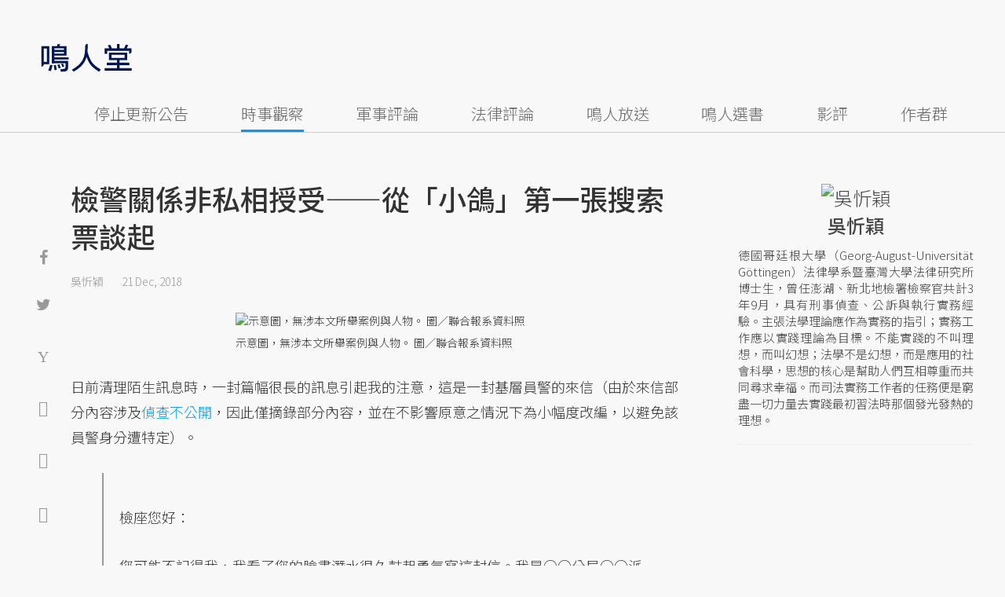

--- FILE ---
content_type: text/html; charset=UTF-8
request_url: https://opinion.udn.com/opinion/story/12626/3550544?from=udn-referralnews_ch1008artbottom
body_size: 27771
content:
<!-- MAG3 --><!-- 0.0626 --><!DOCTYPE html>
<html lang="zh-TW" class="no-js" itemscope itemtype="https://schema.org/WebSite">
  <head>
<meta http-equiv="X-UA-Compatible" content="IE=edge,chrome=1">
<meta http-equiv="Content-Type" content="text/html; charset=utf-8">
<meta http-equiv="content-language" content="zh-Hant-TW"> 
<meta name="viewport" content="width=device-width, initial-scale=1.0, maximum-scale=5.0, minimum-scale=1.0" /> 
<link rel="shortcut icon" type="image/x-icon" href="/favicon.ico?20161018" />
<link href='/favicon.ico?20161018' rel='icon' type='image/x-icon'/>
<meta property="og:title" itemprop="name" content="檢警關係非私相授受——從「小鴿」第一張搜索票談起 | 吳忻穎 | 鳴人堂"/>
<meta property="og:type" content="article"/>
<meta property="og:url" itemprop="url" content="https://opinion.udn.com/opinion/story/12626/3550544"/>
<meta property="og:image" itemprop="image" content="https://pgw.udn.com.tw/gw/photo.php?u=https://uc.udn.com.tw/photo/2018/12/21/99/5692708.jpg&s=Y&x=18&y=4&sw=1006&sh=671&sl=W&fw=800"/>
<meta property="og:image:width" content="800"/>
<meta property="og:image:height" content="1000"/>
<meta property="og:site_name" content="鳴人堂"/>
<meta property="og:description" content="一個有心辦好案的人，想的是怎麼求進步；他追求的不是表面上數字遊戲般的績效，而是成就感、責任感、是在正當法律程序中竭盡所能地發現實體正義的熱血靈魂。檢察官的工作，就是帶領著這群願意認真辦案的司法警察，一起實現程序與實體正義。"/>
<meta property="og:locale" content="zh_TW">
<meta property="fb:admins" content="100002847892748" />
<meta property="fb:app_id" content="680035625422678" />
<link rel="alternate" hreflang="zh-Hant" href="https://opinion.udn.com/opinion/story/12626/3550544" />
<meta name="title" itemprop="headline" data-ephemeral="true" content="檢警關係非私相授受——從「小鴿」第一張搜索票談起 | 吳忻穎 | 鳴人堂">
<meta property="article:author" content="https://www.facebook.com/opinion.udn/" />
<meta property="article:publisher" content="https://www.facebook.com/opinion.udn/" />
<meta name="lastmod" property="article:modified_time" itemprop="dateModified" content="2019-01-28T10:25:50+08:00">
<meta name="pubdate" property="article:published_time" itemprop="datePublished" content="2018-12-21T18:41:44+08:00">
<meta name="section" property="article:section" itemprop="articleSection" content="公共政策">
<meta name="subsection" itemprop="articleSection" content="吳忻穎">
<meta name="publisher" itemprop="publisher" content="鳴人堂">
<meta name="image" content="https://pgw.udn.com.tw/gw/photo.php?u=https://uc.udn.com.tw/photo/2018/12/21/99/5692708.jpg&s=Y&x=18&y=4&sw=1006&sh=671&sl=W&fw=800">
<meta name="description" itemprop="description" content="一個有心辦好案的人，想的是怎麼求進步；他追求的不是表面上數字遊戲般的績效，而是成就感、責任感、是在正當法律程序中竭盡所能地發現實體正義的熱血靈魂。檢察官的工作，就是帶領著這群願意認真辦案的司法警察，一起實現程序與實體正義。" />
<meta name="news_keywords" itemprop="keywords" content="檢察官,司法,偵查不公開,時事觀察,吳忻穎">
<meta name="author" itemprop="author" content="聯合新聞網" /><meta name="application-name" content="鳴人堂" />
<meta name="URL" content="https://opinion.udn.com/opinion/story/12626/3550544"/>
<link rel="canonical" itemprop="mainEntityOfPage" href="https://opinion.udn.com/opinion/story/12626/3550544"/>
<meta name="date" content="2018-12-21 18:41:44"> <meta name="date.available" content="2018-12-21 18:41:44">
<meta name="channel_id" content="1008" />
<meta name="cate_id" content="5744" />
<meta name="sub_id" content="12626" />
<meta name="art_id" content="3550544" />
<meta name="origion_common_url" content="https://opinion.udn.com" />

<!-- Twitter Card data -->
<meta name="twitter:card" content="summary_large_image">
<meta name="twitter:site" content="@鳴人堂">
<meta name="twitter:title" content="檢警關係非私相授受——從「小鴿」第一張搜索票談起 | 吳忻穎 | 鳴人堂">
<meta name="twitter:description" content="一個有心辦好案的人，想的是怎麼求進步；他追求的不是表面上數字遊戲般的績效，而是成就感、責任感、是在正當法律程序中竭盡所能地發現實體正義的熱血靈魂。檢察官的工作，就是帶領著這群願意認真辦案的司法警察，一起實現程序與實體正義。">
<meta name="twitter:url" content="https://opinion.udn.com/opinion/story/12626/3550544">
<meta name="twitter:image:src" content="https://pgw.udn.com.tw/gw/photo.php?u=https://uc.udn.com.tw/photo/2018/12/21/99/5692708.jpg&s=Y&x=18&y=4&sw=1006&sh=671&sl=W&fw=800">
<meta name="twitter:image:alt" content="示意圖，無涉本文所舉案例與人物。 圖／聯合報系資料照" />

<link rel="amphtml" href="https://opinion.udn.com/opinion/amp/story/12626/3550544"><meta name="robots" content="NOODP"><script>
rId = function(){
	return 3550544;
}
</script>

﻿<link rel="preconnect" href="https://fonts.googleapis.com">
<link rel="preconnect" href="https://fonts.gstatic.com" crossorigin>
<link href="https://fonts.googleapis.com/css2?family=Noto+Sans+TC:wght@300;400;500&display=swap" rel="stylesheet">

<!-- #Location: /inc/meta/metaProperty -->
<title>檢警關係非私相授受——從「小鴿」第一張搜索票談起 | 吳忻穎 | 鳴人堂</title>
<link href="//s.udn.com.tw/static/font-icons/css/fontello.css" rel="stylesheet" type="text/css" />
	<!-- css_header -->
			<link href="/css/normalize.min.css?20250610215625" rel="stylesheet" type="text/css" />
			<link href="/css/font-awesome.min.css?20250610215625" rel="stylesheet" type="text/css" />
			<link href="/css/slick.css?20250610215625" rel="stylesheet" type="text/css" />
			<link href="//s.udn.com.tw/static/css/colorbox.css?20250610215625" rel="stylesheet" type="text/css" />
			<link href="/css/article.css?20250610215625" rel="stylesheet" type="text/css" />
			<link href="/css/story_foot.css?20250610215625" rel="stylesheet" type="text/css" />
		<!-- /css_header -->
	<!-- css_screen -->
		<!-- /css_screen -->
	<!-- js_header -->
			<script src="/js/domready.js?20250610215625" ></script>
			<script src="/js/jquery-1.11.1.min.js?20250610215625" ></script>
			<script src="/js/jquery.cookie.js?20250610215625" ></script>
			<script src="/js/common2.js?20250610215625" ></script>
		<!-- /js_header -->
	<!-- js_screen -->
		<!-- /js_screen -->
<script>
    //<![CDATA[
    if (top.location != location && document.referrer.search("google.com") < 0 && document.referrer.search(/\.udn\.com/) < 0) {
    top.location.href = location.href;
    }
    //]]>
</script>
<!-- #Location: default/inc/meta/cssjs_header --><script>
/*
  (function(i,s,o,g,r,a,m){i['GoogleAnalyticsObject']=r;i[r]=i[r]||function(){
  (i[r].q=i[r].q||[]).push(arguments)},i[r].l=1*new Date();a=s.createElement(o),
  m=s.getElementsByTagName(o)[0];a.async=1;a.src=g;m.parentNode.insertBefore(a,m)
  })(window,document,'script','//www.google-analytics.com/analytics.js','ga');
*/
	var udngold = getCookie("udngold");
	var udnland = getCookie("udnland");
	var user_id = (udnland == 'undefined' || udnland == '') ? undefined : udnland;
	if(typeof user_id !== 'undefined') {
		var udnDate = new Date();
		udnDate.setTime(udnDate.getTime() + (365 * 24 * 60 * 60 * 1000));
		setCookie('udngold', udngold, udnDate);
		setCookie('udnland', udnland, udnDate);
	}

	function setCookie(name, value, expires)
	{
		var expires = "expires=" + expires;
		document.cookie = name + "=" + value + "; expires=" + expires + '; domain=.udn.com; path=/';
	}
	function getCookie(name) {
		var value = "; " + document.cookie;
		var parts = value.split("; " + name + "=");
		if (parts.length >= 2) return parts.pop().split(";").shift();
	}
/*
	function GetCkValue( name ) {
		var dc=document.cookie;
		var prefix=name+"=";
		var begin=dc.indexOf("; "+prefix);
		if(begin==-1) begin=dc.indexOf(prefix);
		else begin+=2;
		if(begin==-1) return "";
		var end=document.cookie.indexOf(";",begin);
		if(end==-1) end=dc.length;
		return dc.substring(begin+prefix.length,end);
	}
	
	function getLocation(){
		if (navigator.geolocation){
			navigator.geolocation.getCurrentPosition(getCurrentPosition, errorCallback ,positionOptions);
		}else{
			//alert("此瀏覽器不支援 Geolocation");
			return;
		}
	}
	var ua = navigator.userAgent || navigator.vendor || window.opera;
	if ( (ua.indexOf("FBAN") > -1) || (ua.indexOf("FBAV") > -1) ) {}
	else if ( ua.indexOf("Twitter") > -1 ) {}
	else if ( ua.indexOf("Line") > -1 ) {}
	else if ( ua.indexOf("Safari") > -1 && ua.indexOf("Chrome") == -1) {}
	else getLocation();

	var latitude = '';
	var longitude = '';
	var latCookieName = 'latitude';
	var lonCookieName = 'longitude';
	var latValue = GetCkValue(latCookieName);
	var lonValue = GetCkValue(lonCookieName);
	
	if(latValue != null && latValue.length > 0){
		latitude = latValue;
	}
	if(lonValue != null && lonValue.length > 0){
		longitude = lonValue;
	}
	
	function getCurrentPosition(position){
		latitude = position.coords.latitude;
		longitude = position.coords.longitude;
		
		$.cookie(latCookieName, latitude, { path: '/', expires: 1/24/2});
		$.cookie(lonCookieName, longitude, { path: '/', expires: 1/24/2});
	}
	
	//選用項目 v.20171115
	var positionOptions = {
		enableHighAccuracy: false,//高準確度
		timeout: 15000, //瀏覽器判斷位置時可用的時間長短。
		maximumAge: 0 //瀏覽器必需重新計算位置的最大時限
	};
	
	//錯誤處理器
	function errorCallback( error ) {
		console.warn('ERROR(' + error.code + '): ' + error.message); // 不處理
	}
	
	//用經緯度取得地址，並進行客製化功能處理
	function getCurrentAddrData(lat, lon, afterToDo) {
		if(!lat || !lon) {
			let addr = {
					'city': '新北市',
					'town': '汐止區',
					'village': '樟樹里',
					'source': 'default'
				};
			return (afterToDo instanceof Function)? afterToDo(addr):addr;
		}
		
		fetch("https://api.nlsc.gov.tw/other/TownVillagePointQuery/"+lon+"/"+lat)
			.then(res => {
				if(!res.ok) throw new Error(addr);

				res
					.text()
    				.then(( str ) => {
    					let doc = new DOMParser().parseFromString(str, 'application/xml');
						addr = {
							'city': doc.getElementsByTagName('ctyName')[0].textContent,
							'town': doc.getElementsByTagName('townName')[0].textContent,
							'village': doc.getElementsByTagName('villageName')[0].textContent,
							'source': 'gov'
						};
						if(afterToDo instanceof Function) afterToDo(addr);
					})
			}).catch(addr => {
				if(afterToDo instanceof Function) afterToDo(addr);
			});
	}
	
	console.warn('remove etu');
	*/
</script>



<script>
var _comscore = _comscore || [];
_comscore.push({ c1: "2", c2: "7390954" });
(function() {
var s = document.createElement("script"), el = document.getElementsByTagName("script")[0]; s.async = true;
s.src = (document.location.protocol == "https:" ? "https://sb" : "http://b") + ".scorecardresearch.com/beacon.js";
el.parentNode.insertBefore(s, el);
})();
</script>
<noscript>
<img src="http://b.scorecardresearch.com/p?c1=2&c2=7390954&cv=2.0&cj=1" />
</noscript>
<!-- #Location: default/inc/meta/trace_comscore -->


	
	
<script>
// function getCookie(name) {
//     var value = "; " + document.cookie;
//     var parts = value.split("; " + name + "=");
//     if (parts.length >= 2) return parts.pop().split(";").shift();
// }
var etu_id = getCookie("__eruid");
var _ga = getCookie('_ga');
var _gaA = _ga.split(".");
var google_id = '';
for (i=2;i<_gaA.length;i++) google_id = google_id+_gaA[i]+'.';
google_id = google_id.substring(0,google_id.length-1);
</script>
<script>
var cat = "[]";
cat = ['opinion','cms','5744,公共政策','12626,吳忻穎','12626,吳忻穎'];
var auth_type = "未登入";
if(typeof user_id !== 'undefined'){
    auth_type = "已登入_會員";
}
dataLayer = [{
 'etu_id': etu_id,
 'user_id': user_id,
 'google_id': google_id,
 'cat': cat,
 'content_tag': '檢察官,司法,偵查不公開,時事觀察,吳忻穎',
 'auth_type': auth_type,
 'publication_date': '2018-12-21 18:41',
 'content_level':'開放閱讀',
 'ffid': JSON.parse(localStorage.getItem('UDN_FID'))?.FFID,
 'dfid': JSON.parse(localStorage.getItem('UDN_FID'))?.DFID,
}];
console.log('dataLayer', dataLayer);
</script>
<!-- Data Layer -->
<script>(function(w,d,s,l,i){w[l]=w[l]||[];w[l].push({'gtm.start':
new Date().getTime(),event:'gtm.js'});var f=d.getElementsByTagName(s)[0],
j=d.createElement(s),dl=l!='dataLayer'?'&l='+l:'';j.async=true;j.src=
'https://www.googletagmanager.com/gtm.js?id='+i+dl;f.parentNode.insertBefore(j,f);
})(window,document,'script','dataLayer','GTM-TNRLGTF');</script>
<!-- #Location: default/inc/meta/trace_GTM -->
  
<!-- #Location: /inc/meta/trace -->
<script type="application/ld+json">
[{
	"@context": "http://schema.org",
	"@type": "NewsArticle",
	"thumbnailUrl": "https://uc.udn.com.tw/photo/2018/12/21/99/5692708.jpg",
	"url": "https://opinion.udn.com/opinion/story/12626/3550544",
	"mainEntityOfPage": "https://opinion.udn.com/opinion/story/12626/3550544",
	"headline": "檢警關係非私相授受——從「小鴿」第一張搜索票談起",
	"articleSection": "公共政策",
	"datePublished": "2018-12-21T18:41:44+08:00",
	"dateModified": "2019-01-28T10:25:50+08:00",
	"keywords": "檢察官,司法,偵查不公開,時事觀察,吳忻穎",	
	"image": {
		"@type": "ImageObject",
		"contentUrl": "https://uc.udn.com.tw/photo/2018/12/21/99/5692708.jpg",
		"url": "https://pgw.udn.com.tw/gw/photo.php?u=https://uc.udn.com.tw/photo/2018/12/21/99/5692708.jpg&s=Y&x=18&y=4&sw=1006&sh=671&sl=W&fw=800",
		"name": "示意圖，無涉本文所舉案例與人物。",
		"height": "1000",
		"width": "800"
	},
	"author": {
		"@type": "Person",
		"name": "吳忻穎"
	},
	"publisher": {
		"@type": "Organization",
		"name": "鳴人堂 | 聯合新聞網",
		"url": "https://opinion.udn.com",
		"sameAs": "https://www.facebook.com/opinion.udn/",
		"logo": {
			"@type": "ImageObject",
			"url": "https://opinion.udn.com/img/UDN_OPINION.png",
			"height": "1000",
			"width": "800"
		}
	}
 },
 {
	"@context": "http://schema.org",
	"@type": "Article",
	"thumbnailUrl": "https://uc.udn.com.tw/photo/2018/12/21/99/5692708.jpg",
	"url": "https://opinion.udn.com/opinion/story/12626/3550544",
	"mainEntityOfPage": "https://opinion.udn.com/opinion/story/12626/3550544",
	"headline": "檢警關係非私相授受——從「小鴿」第一張搜索票談起",
	"articleSection": "公共政策",
	"datePublished": "2018-12-21T18:41:44+08:00",
	"dateModified": "2019-01-28T10:25:50+08:00",	
	"description": "一個有心辦好案的人，想的是怎麼求進步；他追求的不是表面上數字遊戲般的績效，而是成就感、責任感、是在正當法律程序中竭盡所能地發現實體正義的熱血靈魂。檢察官的工作，就是帶領著這群願意認真辦案的司法警察，一起實現程序與實體正義。",
	"keywords": "檢察官,司法,偵查不公開,時事觀察,吳忻穎",	
	"image": {
		"@type": "ImageObject",
		"contentUrl": "https://uc.udn.com.tw/photo/2018/12/21/99/5692708.jpg",
		"url": "https://pgw.udn.com.tw/gw/photo.php?u=https://uc.udn.com.tw/photo/2018/12/21/99/5692708.jpg&s=Y&x=18&y=4&sw=1006&sh=671&sl=W&fw=800",
		"name": "示意圖，無涉本文所舉案例與人物。",
		"height": "1000",
		"width": "800"
	},
	"author": {
		"@type": "Person",
		"name": "吳忻穎"
	},
	"publisher": {
		"@type": "Organization",
		"name": "鳴人堂",
		"url": "https://opinion.udn.com",
		"sameAs": "https://www.facebook.com/opinion.udn/",
		"logo": {
			"@type": "ImageObject",
			"url": "https://opinion.udn.com/img/UDN_OPINION.png",
			"height": "1000",
			"width": "800"
		}
	}
 }]
</script>
<!-- #Location: /inc/meta/structured_schemaorg_story -->
		<!-- Schema.org implementation - BreadcrumbList schema -->             
	<script type="application/ld+json">
	{
		"@context": "http://schema.org",
		"@type": "BreadcrumbList",  
		"itemListElement": [
																		{	
				"@type": "ListItem",       
				"position": 1,       
				"item": {
					"@id": "https://opinion.udn.com/opinion/index",				
					"name": "鳴人堂"                 
				}
			}
									, 			{	
				"@type": "ListItem",       
				"position": 2,       
				"item": {
					"@id": "/opinion/cate/5744",				
					"name": "公共政策"                 
				}
			}
								
		]
	}
	</script>
	<!-- #Location: default/inc/meta/structured_schemaorg_nav -->
<!-- #Location: /inc/meta/structured -->


								<!-- ad:5815, pos:TOP_OF_THE_TOP_WORLD/--, platform:all/text, go:ad-TOP_OF_THE_TOP_WORLD -->
			<!-- 20180718 要塞進DFP key-value 的client id -->
<script src="https://udn.com/upf/static/common/md5.js?1"></script>
<script>
	/*function getCookie(name) {
		var value = "; " + document.cookie;
		var parts = value.split("; " + name + "=");
		if (parts.length == 2) return parts.pop().split(";").shift();
	}
	var clientId = getCookie('_ga').split('.')[2]+'.'+getCookie('_ga').split('.')[3];*/
</script>

<!-- 20181204 -->
<!-- 20180913 Prebid 0628 0723 0904-->
<!-- Prebid and Criteo CDB Combined Section START -->
<script>// timeout config for both PREBID and CRITEO CDB
 var HB_TIMEOUT = 1500;
 var PREBID_TIMEOUT = HB_TIMEOUT;
 var CRITEO_CDB_TIMEOUT = HB_TIMEOUT;
 var prebidTargerting = false;
 // callback function, No Need to Edit
 window.hb_status = {
 n_adserver_callback: [],
 adserverRequestSent: false
 };
 var n_adserver_callback = 0;
 var adServerCallback = function (source) {
 if (window.hb_status.adserverRequestSent) return;
 // add source to the processed list
 window.hb_status.n_adserver_callback.push(source);
 if (source == 'prebid') {
 googletag.cmd.push(function () {
 pbjs.que.push(function () {
 prebidTargerting = true;
 pbjs.setTargetingForGPTAsync();
 });
 });
 } else if (source == 'criteo') {
 googletag.cmd.push(function () {
 Criteo.SetDFPKeyValueTargeting();
 });
 }
 if (window.hb_status.n_adserver_callback.length >= 2
 || "timeout" == source) {
 googletag.cmd.push(function () {
 if (!prebidTargerting) {pbjs.que.push(function() { pbjs.setTargetingForGPTAsync(); })};
 // pbjs.setTargetingForGPTAsync();
 googletag.pubads().refresh();
 window.hb_status.adserverRequestSent = true;
 });
 };
 }</script>
<!-- Prebid and Criteo CDB Combined Section END--><!-- Prebid Config Section START -->
<!-- Make sure this is inserted before your GPT tag -->
<script>var adUnits = [{
 code: 'div-gpt-ad-1500260348414-0',
 mediaTypes: {
 banner: {
 sizes: [
 [970, 250],
 [970, 90]
 ],
 }
 },
 bids: [{
 bidder: 'appnexus',
 labelAny: ['display'],
 params: {
 placementId: '11800258'
 }
 }]
 },{
 code: 'div-gpt-ad-1499139546098-0',
 mediaTypes: {
 banner: {
 sizes: [
 [300, 250],
 [300, 600]
 ],
 }
 },
 bids: [{
 bidder: 'appnexus',
 labelAny: ['display'],
 params: {
 placementId: '11800259'
 }
 }]
 }, {
 code: 'div-gpt-ad-1500889082311-2',
 mediaTypes: {
 banner: {
 sizes: [300, 250],
 }
 },
 bids: [{
 bidder: 'appnexus',
 labelAny: ['display'],
 params: {
 placementId: '11800260'
 }
 }, {
 bidder: 'rubicon',
 labelAny: ['display'],
 params: {
 accountId: "18056",
 siteId: "188856",
 zoneId: "920134",
 }
 }, {
 bidder: 'bridgewell',
 labelAny: ['display'],
 params: {
 ChannelID: 'CgUxNTc5MRIBMRoENDczMSIJdWRucHJlYmlkKgsIrAIQ-gEaATkgAQ'
 }
 }]
 }, {
 code: 'div-gpt-ad-1500889082311-0',
 mediaTypes: {
 banner: {
 sizes: [300, 250],
 }
 },
 bids: [{
 bidder: 'appnexus',
 labelAny: ['display'],
 params: {
 placementId: '11800261'
 }
 }, {
 bidder: 'rubicon',
 labelAny: ['display'],
 params: {
 accountId: "18056",
 siteId: "188856",
 zoneId: "920134",
 }
 }, /*{
 bidder: 'clickforce',
 labelAny: ['display'],
 params: {
 zone: '7272'
 }
 },*/ {
 bidder: 'bridgewell',
 labelAny: ['display'],
 params: {
 ChannelID: 'CgUxNTgxNhIBMRoENDczMSIJdWRucHJlYmlkKgsIrAIQ-gEaATkgAQ'
 }
 }]
 }, {
 code: 'div-gpt-ad-1500889082311-1',
 mediaTypes: {
 banner: {
 sizes: [300, 250],
 }
 },
 bids: [{
 bidder: 'appnexus',
 labelAny: ['display'],
 params: {
 placementId: '11800262'
 }
 }, {
 bidder: 'rubicon',
 labelAny: ['display'],
 params: {
 accountId: "18056",
 siteId: "188856",
 zoneId: "920134",
 }
 },/*{
 bidder: 'clickforce',
 labelAny: ['display'],
 params: {
 zone: '7273'
 }
 },*/ {
 bidder: 'bridgewell',
 labelAny: ['display'],
 params: {
 ChannelID: 'CgUxNTgxNxIBMRoENDczMSIJdWRucHJlYmlkKgsIrAIQ-gEaATkgAQ'
 }
 }]
 }, {
 code: 'div-gpt-ad-1503287606545-0',
 mediaTypes: {
 banner: {
 sizes: [
 [336, 280],
 [300, 250]
 ],
 }
 },
 bids: [{
 bidder: 'appnexus',
 labelAny: ['phone'],
 params: {
 placementId: '11800263'
 }
 }, {
 bidder: 'audienceNetwork',
 labelAny: ['phone'],
 params: {
 placementId: '293469767677017_576248456065812',
 testmode: false,
 format: 'fullwidth'
 }
 }]
 }, {
 code: 'div-gpt-ad-1503996040247-0',
 mediaTypes: {
 banner: {
 sizes: [
 [336, 280],
 [300, 250]
 ],
 }
 },
 bids: [{
 bidder: 'appnexus',
 labelAny: ['phone'],
 params: {
 placementId: '11800264'
 }
 }, {
 bidder: 'rubicon',
 labelAny: ['phone'],
 params: {
 accountId: "18056",
 siteId: "188856",
 zoneId: "920134",
 }
 }, {
 bidder: 'audienceNetwork',
 labelAny: ['phone'],
 params: {
 placementId: '293469767677017_576250152732309',
 testmode: false,
 format: 'fullwidth'
 }
 }]
 }, {
 code: 'div-gpt-ad-1503891902709-0',
 mediaTypes: {
 banner: {
 sizes: [
 [336, 280],
 [1, 1],
 [300, 250]
 ],
 }
 },
 bids: [{
 bidder: 'appnexus',
 labelAny: ['phone'],
 params: {
 placementId: '11800266'
 }
 }, {
 bidder: 'rubicon',
 labelAny: ['phone'],
 params: {
 accountId: "18056",
 siteId: "188856",
 zoneId: "920134",
 }
 }, {
 bidder: 'audienceNetwork',
 labelAny: ['phone'],
 params: {
 placementId: '293469767677017_576250759398915',
 testmode: false,
 format: 'fullwidth'
 }
 }, /*{
 bidder: 'clickforce',
 labelAny: ['phone'],
 params: {
 zone: '7276'
 }
 },*/ {
 bidder: 'bridgewell',
 labelAny: ['phone'],
 params: {
 ChannelID: 'CgUxNTgyMBIBMRoENDczMSIJdWRucHJlYmlkKgsIrAIQ-gEaATkgAQ'
 }
 }]
 }, {
 code: 'div-gpt-ad-1503891588017-0',
 mediaTypes: {
 banner: {
 sizes: [
 [336, 280],
 [300, 250]
 ],
 }
 },
 bids: [{
 bidder: 'appnexus',
 labelAny: ['phone'],
 params: {
 placementId: '11800267'
 }
 }, {
 bidder: 'rubicon',
 labelAny: ['phone'],
 params: {
 accountId: "18056",
 siteId: "188856",
 zoneId: "920134",
 }
 }, {
 bidder: 'audienceNetwork',
 labelAny: ['phone'],
 params: {
 placementId: '293469767677017_576250962732228',
 testmode: false,
 format: 'fullwidth'
 }
 }, /*{
 bidder: 'clickforce',
 labelAny: ['phone'],
 params: {
 zone: '7277'
 }
 },*/ {
 bidder: 'bridgewell',
 labelAny: ['phone'],
 params: {
 ChannelID: 'CgUxNTgyMRIBMRoENDczMSIJdWRucHJlYmlkKgsIrAIQ-gEaATkgAQ'
 }
 }]
 }, {
 code: 'div-gpt-ad-1457419112932-0',
 mediaTypes: {
 banner: {
 sizes: [
 [300, 250],
 [336, 280]
 ],
 }
 },
 bids: [{
 bidder: 'appnexus',
 labelAny: ['phone'],
 params: {
 placementId: '11800268'
 }
 }, {
 bidder: 'rubicon',
 labelAny: ['phone'],
 params: {
 accountId: "18056",
 siteId: "188856",
 zoneId: "920134",
 }
 }, {
 bidder: 'audienceNetwork',
 labelAny: ['phone'],
 params: {
 placementId: '293469767677017_576251092732215',
 testmode: false,
 format: 'fullwidth'
 }
 }, /*{
 bidder: 'clickforce',
 labelAny: ['phone'],
 params: {
 zone: '7278'
 }
 },*/ {
 bidder: 'bridgewell',
 labelAny: ['phone'],
 params: {
 ChannelID: 'CgUxNTgyMhIBMRoENDczMSIJdWRucHJlYmlkKgsIrAIQ-gEaATkgAQ'
 }
 }]
 }];
 var pbjs = pbjs || {};
 pbjs.que = pbjs.que || [];</script>
<!-- Prebid Config Section END --><!-- Prebid Boilerplate Section START. No Need to Edit. --><!-- <script type="text/javascript" src='https://s.udn.com.tw/prebid.js' async></script> -->
<script src="https://p.udn.com.tw/upf/static/common/prebid20200204.js?1" async></script><script>var googletag = googletag || {};
 googletag.cmd = googletag.cmd || [];
 googletag.cmd.push(function () {
 googletag.pubads().disableInitialLoad();
 });
 pbjs.que.push(function () {
 pbjs.setConfig({
 debug: true,
 priceGranularity: "dense",
 enableSendAllBids: true, // Default will be `true` as of 1.0
 sizeConfig: [{
 'mediaQuery': '(min-width: 767px)',
 'sizesSupported': [[1024,768], [970,250], [970,90], [800,600], [768,1024], [728,90], [640,360], [480,360], [480,320], [480,270], [480,60], [336,280], [320,480], [320,100], [320,50], [300,1050], [300,600], [300,250], [300,100], [320,50], [300,75], [300,50], [250,250], [240,400], [160,600], [1,1]],
 'labels': ['display']
 }, {
 'mediaQuery': '(min-width: 0px) and (max-width: 767px)',
 'sizesSupported': [[336,280], [300,250], [300,100], [320,50], [300,75], [300,50], [250,250], [120,20], [168,28], [1,1]],
 'labels': ['phone']
 }]
 });
 pbjs.bidderSettings = {
 rubicon: {
 bidCpmAdjustment: function (bidCpm, bid) {
 console.log('Bidder is: ' + bid.bidderCode);
 return bidCpm * 0.8;
 }
 }
 };
 pbjs.addAdUnits(adUnits);
 pbjs.requestBids({
 bidsBackHandler: function () {adServerCallback('prebid')}
 });
 });
 setTimeout(function () {
 adServerCallback('timeout');
 }, PREBID_TIMEOUT);</script>
<!-- Prebid Boilerplate Section END -->

<!-- 20200511更新新criteo設定 起 -->
<!-- BEGIN CRITEO CDB -->
<script async='async' type="text/javascript" src="https://static.criteo.net/js/ld/publishertag.js"></script>
<script>
    window.Criteo = window.Criteo || {};
    window.Criteo.events = window.Criteo.events || [];
</script>
<!-- END CRITEO CDB -->
<!-- 20200511更新新criteo設定 止 -->

<!-- 加入置底廣告設定 var inDapIF = true; -->
<!-- <script async='async' src='https://www.googletagservices.com/tag/js/gpt.js'></script> -->
<script async='async' src='https://securepubads.g.doubleclick.net/tag/js/gpt.js'></script>
<script>
  var inDapIF = true;
  var googletag = googletag || {};
  googletag.cmd = googletag.cmd || [];
</script>

<script>
  /*ga(function(tracker) {
    var clientId = tracker.get('clientId');
    console.log('clientId: '+clientId);
  });*/

  googletag.cmd.push(function() {

/* 尺寸設定 */
/* 唯網頁呈現 */
var webonly_Billboard = googletag.sizeMapping().
		addSize([750, 200], ['fluid', [300, 250], [300, 600]]).
		addSize([0, 0], []).
		build();
	  
var webonly_300x250 = googletag.sizeMapping().
		addSize([750, 200], ['fluid', [300, 250]]).
		addSize([0, 0], []).
		build();

var webonly_300x250_300x600 = googletag.sizeMapping().
		addSize([750, 200], [[300, 250], [300, 500], [300, 600]]).
		addSize([0, 0], []).
		build();
	  
var webonly_SuperBanner = googletag.sizeMapping().
		addSize([1000, 200], ['fluid', [970, 90], [1200, 110], [728, 90], [970, 250], [970, 500]]).
		addSize([0, 0], []).
		build();

var webonly_1200x110 = googletag.sizeMapping().
		addSize([1000, 200], [[970, 90], [1200, 110], [728, 90], [970, 250]]).
		addSize([0, 0], []).
		build();

var webonly_970x400 = googletag.sizeMapping().
		addSize([1000, 200], [970, 1]).
		addSize([0, 0], []).
		build();

var webonly_logo = googletag.sizeMapping().
		addSize([750, 200], [160, 45]).
		addSize([0, 0], []).
		build();

var webonly_Native_popular = googletag.sizeMapping().
		addSize([1000, 200], ['fluid', [350, 110]]).
		addSize([0, 0], []).
		build();

var webonly_Native_popular_334 = googletag.sizeMapping().
		addSize([1000, 200], ['fluid', [334, 80]]).
		addSize([0, 0], []).
		build();

var webonly_Native_popular_idle = googletag.sizeMapping().
		addSize([750, 200], ['fluid']).
		addSize([0, 0], []).
		build();

var ads_news_txtdown_banner = googletag.sizeMapping().
        addSize([1280, 200], [[1, 1], [520, 290], [640, 480], 'fluid']).
        addSize([0, 0], [1, 1]).
        build();

/* 唯手機呈現 */
var mobileonly_300x250 = googletag.sizeMapping().
		addSize([1000, 200], []).
		addSize([0, 0], [300, 250]).
		build();
		
var mobileonly_300x250_320x100 = googletag.sizeMapping().
		addSize([1000, 200], []).
		addSize([0, 0], [[300, 250],[320, 100]]).
		build();

var mobileonly_320x50 = googletag.sizeMapping().
		addSize([1000, 200], []).
		addSize([0, 0], ['fluid', [320, 50],[320, 100],[1, 1]]).
		build();

var mobileonly_320x50_320x100_300x250 = googletag.sizeMapping().
		addSize([1000, 200], []).
		addSize([0, 0], [[320, 50],[320, 100],[300, 250]]).
		build();

var mobileonly_320x50_320x100_300x250_336x280 = googletag.sizeMapping().
		addSize([1000, 200], []).
		addSize([0, 0], ['fluid', [336, 280], [300, 250], [320, 100], [320, 50]]).
		build();

var mobileonly_300x250_336x280 = googletag.sizeMapping().
		addSize([1000, 200], []).
		addSize([0, 0], ['fluid', [300, 250], [320, 250], [336, 280], [1, 1]]).
		build();

var mobileonly_300x250_GGG = googletag.sizeMapping().
		addSize([1000, 200], []).
		addSize([0, 0], [[300, 250], [320, 100], [336, 280]]).
		build();

var mobileonly_Native_popular = googletag.sizeMapping().
		addSize([1000, 200], []).
		addSize([0, 0], ['fluid', [350, 110]]).
		build();
	  
var mobileonly_320x480 = googletag.sizeMapping().
		addSize([750, 200], []).
		addSize([0, 0], ['fluid', [1, 1], [320, 480], [300, 250]]).
		build();

/* 網頁及手機皆呈現 */
var web_mobile_txtdown = googletag.sizeMapping().
		addSize([750, 200], ['fluid', [1, 1], [350, 90], [468, 60]]).
		addSize([0, 0], ['fluid', [1, 1], [350, 90]]).
		build();

/* ...沒使用... 手機及網頁皆呈現 */
var web_mobile = googletag.sizeMapping().
		addSize([1000, 200], [[970, 90], [1000, 92], [728, 90]]).
		addSize([0, 0], [320, 100]).
		build();
/* ...沒使用... 唯網頁呈現 */
var webonly_300x100 = googletag.sizeMapping().
		addSize([1000, 200], [300, 100]).
		addSize([0, 0], []).
		build();

/* 參數定義 */

    /* 鍵值Key value */
    /* (webonly_SuperBanner) */
    /* 網頁 -- 【新聞網】SuperBanner_1200*110 (google DFP)google拆code */
	/* googletag.defineSlot('/129853887/udn.com/News/SuperBanner', ['fluid', [970, 90], [970, 250], [1200, 110], [728, 90], [970, 500]], 'div-gpt-ad-1500260348414-0').defineSizeMapping(webonly_SuperBanner).setCollapseEmptyDiv(true).addService(googletag.pubads()); */
	googletag.defineSlot('/129853887/udn.com/News/SuperBanner', [[970, 90], [970, 250], [1200, 110], [728, 90], [970, 500]], 'div-gpt-ad-1500345763954-0').defineSizeMapping(webonly_SuperBanner).setCollapseEmptyDiv(true).addService(googletag.pubads());
    /* (webonly_Billboard) */
    /* 網頁 -- 【新聞網】Billboard_300*250 (google DFP)google拆code */
    googletag.defineSlot('/129853887/udn.com/News/Billboard', ['fluid', [300, 250], [300, 600]], 'div-gpt-ad-1499139546098-0').defineSizeMapping(webonly_Billboard).setCollapseEmptyDiv(true).addService(googletag.pubads());
    /* (webonly_300x250) */
    /* 網頁 -- 【新聞網】CPM_300*250 (google DFP)google拆code */
    googletag.defineSlot('/129853887/udn.com/News/CPM_300*250', ['fluid', [300, 250]], 'div-gpt-ad-1500889082311-2').defineSizeMapping(webonly_300x250).setCollapseEmptyDiv(true).addService(googletag.pubads());
    /* (web_mobile_txtdown) */
    /* 網頁及手機 -- 【新聞網】新聞文尾文字廣告 (PC + mobile) [google免費版]鳴人堂 */
    googletag.defineSlot('/4576170/news_txtdown', ['fluid', [1, 1], [350, 90], [468, 60]], 'div-gpt-ad-1511232418078-0').defineSizeMapping(web_mobile_txtdown).setCollapseEmptyDiv(true).addService(googletag.pubads());
    /* (ads_news_txtdown_banner) */
    /* CMS -- 【新聞網_2020】PC_文尾大刊版 (免費版 google DFP) google拆code */
    googletag.defineSlot('/4576170/news_520*290', [[1, 1], [520, 290], [640, 480], 'fluid'], 'div-gpt-ad-1503384762630-0').defineSizeMapping(ads_news_txtdown_banner).setCollapseEmptyDiv(true).addService(googletag.pubads());

    /* 無Logo */
    /* 無精準廣告1 + 2 */
    /* 無InPage */
    /* 無延伸閱讀 */
    /* 無相關新聞 + 相關新聞 */

    /* 共用 */
    /* 免費版 (webonly_300x250) */
    /* 網頁 -- 酷比_閒置頁面300x250 (google拆code) */
    window.idle_slot = googletag.defineSlot('/4576170/idle_300*250', [300, 250], 'div-gpt-ad-1543568759905-0').defineSizeMapping(webonly_300x250).setCollapseEmptyDiv(true).addService(googletag.pubads());
    /* 免費版 (webonly_Native_popular_334) */
    /* 網頁 -- 閒置頁面圖文廣告第三則 (google拆code) */
    window.idle_slot2 = googletag.defineSlot('/4576170/idle_Native', [[334, 80], 'fluid'], 'div-gpt-ad-1543568584068-0').defineSizeMapping(webonly_Native_popular_334).setCollapseEmptyDiv(true).addService(googletag.pubads());

	/* (mobileonly_320x480) */
	/* 手機 -- 【Mobile】覆蓋式廣告320*480 (google拆code)  */
	googletag.defineSlot('/129853887/udn.com/Mobile/cover/320*480-Cover-1', ['fluid', [1, 1], [320, 480], [300, 250]], 'div-gpt-ad-1496826774110-0').defineSizeMapping(mobileonly_320x480).setCollapseEmptyDiv(true).addService(googletag.pubads());

    /* 鍵值Key value */
    /* (mobileonly_320x50_320x100_300x250_336x280) */
    /* 手機 -- 【新聞網】Mobile頭版大佈告300*250廣告_頻道頁_內文頁 (google拆code) */
    googletag.defineSlot('/129853887/udn.com/Mobile/Mobile_320*100', ['fluid', [336, 280], [300, 250], [320, 100], [320, 50]], 'div-gpt-ad-1503287606545-0').defineSizeMapping(mobileonly_320x50_320x100_300x250_336x280).setCollapseEmptyDiv(true).addService(googletag.pubads());
    /* (mobileonly_300x250_336x280) */
    /* 手機 -- 【新聞網】Mobile文中大佈告300*250廣告 (google拆code) */
    googletag.defineSlot('/129853887/udn.com/Mobile/Mobile_300*250_inline', ['fluid', [300, 250], [320, 250], [336, 280], [1, 1]], 'div-gpt-ad-1503996040247-0').defineSizeMapping(mobileonly_300x250_336x280).setCollapseEmptyDiv(true).addService(googletag.pubads());
    /* (mobileonly_300x250_336x280) */
    /* 更名 相關新聞大佈告 */
    /* 手機 -- 【鳴人堂】Mobile雙子星大佈告1_內文頁 (google拆code) */
    googletag.defineSlot('/129853887/udn.com/Mobile/Mobile_300*250', [[300, 250], [336, 280]], 'div-gpt-ad-1503891588017-0').defineSizeMapping(mobileonly_300x250_336x280).setCollapseEmptyDiv(true).addService(googletag.pubads());

    /* (mobileonly_320x50) */
    /* 手機 -- 【Mobile】置底廣告320*50 (google拆code)  */
    window.sticky = googletag.defineSlot('/129853887/udn.com/Mobile/float/320*50', ['fluid', [320, 50], [320, 100], [1, 1]], 'div-gpt-ad-1438159466246-0').defineSizeMapping(mobileonly_320x50).setCollapseEmptyDiv(true).addService(googletag.pubads());

    /* 共用 */
    /* (mobileonly_300x250_GGG) */
    /* 手機 -- 【全部 除了首頁】Mobile web 大佈告300*250廣告google專用 (google拆code)  */
    /* googletag.defineSlot('/129853887/udn.com/Mobile/Mobile_300*250_google', [[300, 250], [320, 100], [336, 280]], 'div-gpt-ad-1457419112932-0').defineSizeMapping(mobileonly_300x250_GGG).setCollapseEmptyDiv(true).addService(googletag.pubads()); */

    if (google_id) {
      googletag.pubads().setPublisherProvidedId(md5(google_id));
      //googletag.pubads().setPublisherProvidedId(window.btoa(google_id).replace(/=+$/, ''));
    }    
    
    //googletag.pubads().setTargeting("eruid", GetCkValue("__eruid"));
    //googletag.pubads().setTargeting("clientId", clientId);
    googletag.pubads().setTargeting("fid", JSON.parse(localStorage.getItem('UDN_FID'))?.FFID);
    googletag.pubads().setTargeting("clientId", google_id);
    googletag.pubads().setTargeting("userId", user_id);
	googletag.pubads().enableSingleRequest();

    
	googletag.pubads().setTargeting("cat", ['1008','鳴人堂','5744','公共政策','12626','吳忻穎']);
	googletag.pubads().setTargeting("aid", '3550544');
	googletag.pubads().setTargeting("page", "ARTICLE");
	googletag.pubads().setTargeting("tag", ['檢察官','司法','偵查不公開','時事觀察','吳忻穎']);
	googletag.enableServices();
	/* #Location: inc/meta/skytop_dfp */


    //setInterval(function() {
 		//googletag.pubads().refresh([idle_slot2]);
	//}, 60000)
  });
</script>
<!-- Innity Welcome Video HEAD script起 -->
<!-- <script type="text/javascript" src="https://cdn.innity.net/zone.js"></script> -->
<!-- Innity Welcome Video HEAD script止 -->		<!-- #Location: default/inc/content/advertisement -->	
<!-- #Location: default/inc/meta -->
  <body>
	<noscript><iframe src="https://www.googletagmanager.com/ns.html?id=GTM-TNRLGTF" height="0" width="0" style="display:none;visibility:hidden"></iframe></noscript>
<!-- #Location: default/inc/meta/trace_GTM_body -->						<!-- ad:13992, pos:TOP_OF_THE_WORLD/--, platform:mobile/text, go:ad-TEXT -->
			<section class="overlay-container"></section>
<div id="div-gpt-ad-1496826774110-0">
  <script>
    googletag.cmd.push(function() {
      googletag.display("div-gpt-ad-1496826774110-0");
    });
  </script>
</div>

<!-- 強制DFP影音播放 2020/10/27-->
<script>
window.addEventListener('message', function(e){
  if (e.data.type === 'overlayIframeReady') {
console.log('test scroll');
   window.scrollTo({top: window.scrollY + 1});
  }
});
</script>
<!-- 強制DFP影音播放 2020/10/27-->		<!-- #Location: default/inc/content/advertisement -->        <!-- 更新提醒視窗 -->
    <div id="browser-update">
      <a href="" target="_blank">
          親愛的網友：<br>為確保您享有最佳的瀏覽體驗，建議您提升您的 IE 瀏覽器至<span>最新版本</span>，感謝您的配合。
      </a>
      <div class="close">✕</div>
    </div>
	<!-- #Location: /inc/browser_update -->
		<section class="overlay-menu">
						<!-- ad:16313, pos:THREE_LINES/--, platform:all/text, go:ad-TEXT -->
			      <span class="btn close-btn" aria-label="close" role="button"><i class="i-close"></i></span>
      <div class="container">
  
        <div class="input-holder" role="search">
          <input type="search" placeholder="請輸入關鍵字" aria-label="input-search">
          <span class="btn btn-search text-orange" aria-label="submit-search"><i class="i-search"></i></span>
        </div>
  
        <section class="site-links">
          <h3 class="site-links__title">全產品速覽</h3>
          <div class="site-links__wrapper">

            <section class="site-product">
              <h4 class="context-box__title--orange site-product__title">新聞評論</h4>
              <a href="https://udn.com/news/index" title="聯合新聞網" target="_blank" class="site-product__link list-ellipsis">聯合新聞網</a>
              <a href="https://sdgs.udn.com/sdgs/index" title="陽光行動" target="_blank" class="site-product__link list-ellipsis">陽光行動</a>
              <a href="https://vip.udn.com/vip/index" title="聯合報數位版" target="_blank" class="site-product__link list-ellipsis">聯合報數位版</a>
              <a href="https://udn70.udn.com/" title="聯合70" target="_blank" class="site-product__link list-ellipsis">聯合70</a>
              <a href="https://global.udn.com/global_vision/index" title="轉角國際" target="_blank" class="site-product__link list-ellipsis">轉角國際</a>
              <a href="https://opinion.udn.com/opinion/index" title="鳴人堂" target="_blank" class="site-product__link list-ellipsis">鳴人堂</a>
              <a href="https://ubrand.udn.com/ubrand/index" title="倡議家" target="_blank" class="site-product__link list-ellipsis">倡議家</a>
              <a href="https://theme.udn.com/theme/index" title="時事話題" target="_blank" class="site-product__link list-ellipsis">時事話題</a>
              <a href="https://www.worldjournal.com/" title="世界日報" target="_blank" class="site-product__link list-ellipsis">世界日報</a>
              <a href="https://topic.udn.com/issue/index" title="新聞話題" target="_blank" class="site-product__link list-ellipsis">新聞話題</a>
            </section>
  
            <section class="site-product">
              <h4 class="context-box__title--orange site-product__title">服務</h4>
              <a href="https://member.udn.com" title="會員中心" target="_blank" class="site-product__link--member site-product__link list-ellipsis">會員中心</a>
              <a href="https://upoints.udn.com/upt/index.jsp?utm_source=head" title="U利點數" target="_blank" class="site-product__link list-ellipsis">U利點數</a>
              <a href="https://udn.com/mypage/mynewsFeature" title="我的新聞" target="_blank" class="site-product__link list-ellipsis">我的新聞</a>
              <a href="https://udn.com/news/archive" title="歷史新聞" target="_blank" class="site-product__link list-ellipsis">歷史新聞</a>
              <a href="https://event.udn.com/index/index.html" title="活動專區" target="_blank" class="site-product__link list-ellipsis">活動專區</a>
              <a href="https://www.facebook.com/myudn" title="udn粉絲團" target="_blank" class="site-product__link list-ellipsis">udn粉絲團</a>
              <a href="https://event.udn.com/line/" title="udn line 好友" target="_blank" class="site-product__link list-ellipsis">udn line 好友</a>
            </section>
  
            <section class="site-product">
              <h4 class="context-box__title--orange site-product__title">股市理財</h4>
              <a href="https://money.udn.com/money/index" title="經濟日報網" target="_blank" class="site-product__link list-ellipsis">經濟日報網</a>
              <a href="https://house.udn.com/house/index" title="房地產" target="_blank" class="site-product__link list-ellipsis">房地產</a>
              <a href="https://fund.udn.com/" title="基金" target="_blank" class="site-product__link list-ellipsis">基金</a>
              <a href="https://www.cens.com/cens/html/zh/?utm_source=udn&utm_medium=ref_familybar_udn&utm_term=familybar_udn" title="中經社" target="_blank" class="site-product__link list-ellipsis">中經社</a>
              <a href="https://udn.com/lotto/" title="樂透" target="_blank" class="site-product__link list-ellipsis">樂透</a>
              <a href="https://udn.com/invoice/" title="發票" target="_blank" class="site-product__link list-ellipsis">發票</a>
            </section>
  
            <section class="site-product">
              <h4 class="context-box__title--orange site-product__title">生活娛樂</h4>
              <a href="https://stars.udn.com/star/index" title="噓！星聞" target="_blank" class="site-product__link list-ellipsis">噓！星聞</a>
              <a href="https://udn.com/upf/upeople/index.html" title="優人物" target="_blank" class="site-product__link list-ellipsis">優人物</a>
              <a href="https://style.udn.com/style/index" title="udnSTYLE" target="_blank" class="site-product__link list-ellipsis">udnSTYLE</a>
              <a href="https://500times.udn.com" title="500輯" target="_blank" class="site-product__link list-ellipsis">500輯</a>
              <a href="https://game.udn.com/game/index" title="遊戲角落" target="_blank" class="site-product__link list-ellipsis">遊戲角落</a>
              <a href="https://autos.udn.com/autos/index" title="發燒車訊" target="_blank" class="site-product__link list-ellipsis">發燒車訊</a>
              <a href="https://health.udn.com/health/index" title="元氣網" target="_blank" class="site-product__link list-ellipsis">元氣網</a>
              <a href="https://orange.udn.com/orange/index" title="橘世代" target="_blank" class="site-product__link list-ellipsis">橘世代</a>
              <a href="https://pets.udn.com/pets/index" title="寵物部落" target="_blank" class="site-product__link list-ellipsis">寵物部落</a>
              <a href="https://tech.udn.com/tech/index" title="科技玩家" target="_blank" class="site-product__link list-ellipsis">科技玩家</a>
              <a href="https://woman.udn.com/woman/index" title="女子漾" target="_blank" class="site-product__link list-ellipsis">女子漾</a>
              <a href="https://time.udn.com/udntime/index" title="報時光" target="_blank" class="site-product__link list-ellipsis">報時光</a>
            </section>
  
            <section class="site-product">
              <h4 class="context-box__title--orange site-product__title">運動</h4>
              <a href="https://tw-nba.udn.com/nba/index" title="udn NBA" target="_blank" class="site-product__link list-ellipsis">udn NBA</a>
              <a href="https://udn.com/ctba/index" title="野球夢田" target="_blank" class="site-product__link list-ellipsis">野球夢田</a>
              <a href="https://udn.com/hbl/index" title="HBL" target="_blank" class="site-product__link list-ellipsis">HBL</a>
              <a href="https://running.biji.co/" title="運動筆記" target="_blank" class="site-product__link list-ellipsis">運動筆記</a>
              <a href="https://hiking.udn.com/" title="健行筆記" target="_blank" class="site-product__link list-ellipsis">健行筆記</a>
            </section>
  
            <section class="site-product">
              <h4 class="context-box__title--orange site-product__title">閱讀創作</h4>
              <a href="https://reading.udn.com/read/index" title="琅琅悅讀" target="_blank" class="site-product__link list-ellipsis">琅琅悅讀</a>
              <a href="https://reading.udn.com/store/store/store_index.do" title="琅琅書店" target="_blank" class="site-product__link list-ellipsis">琅琅書店</a>
              <a href="https://story.udn.com/" title="讀創故事" target="_blank" class="site-product__link list-ellipsis">讀創故事</a>
              <a href="https://event.udn.com/lianfu70/" title="聯副70" target="_blank" class="site-product__link list-ellipsis">聯副70</a>
              <a href="https://blog.udn.com/" title="udn部落格" target="_blank" class="site-product__link list-ellipsis">udn部落格</a>
              <a href="https://udn.com/umedia/" title="u 值媒體" target="_blank" class="site-product__link list-ellipsis">u 值媒體</a>
              <a href="http://unitas.udngroup.com.tw/" title="聯合文學" target="_blank" class="site-product__link list-ellipsis">聯合文學</a>
              <a href="https://www.linkingbooks.com.tw/LNB/index.aspx" title="聯經出版" target="_blank" class="site-product__link list-ellipsis">聯經出版</a>
              <a href="https://www.unitas.me/" title="聯文雜誌" target="_blank" class="site-product__link list-ellipsis">聯文雜誌</a>
            </section>
  
            <section class="site-product">
              <h4 class="context-box__title--orange site-product__title">文創購物</h4>
              <a href="https://udnfunlife.com/?utm_source=udn.com&utm_medium=familybar" title="數位文創" target="_blank" class="site-product__link list-ellipsis">數位文創</a>
              <a href="https://ulicensing.udnfunlife.com/?utm_source=udn.com&utm_medium=familybar" title="IP 授權" target="_blank" class="site-product__link list-ellipsis">IP 授權</a>
              <a href="https://uevent.udnfunlife.com/?utm_source=udn.com&utm_medium=familybar" title="瘋活動" target="_blank" class="site-product__link list-ellipsis">瘋活動</a>
              <a href="https://tickets.udnfunlife.com/application/utk01/utk0101_.aspx?sid=91_udn&utm_source=udn.com&utm_medium=referral_familybar_udn&utm_term=familybar_udn&utm_campaign=20170118_UDN" title="售票網" target="_blank" class="site-product__link list-ellipsis">售票網</a>
              <a href="https://timeshop.udn.com/" title="時光商號" target="_blank" class="site-product__link list-ellipsis">時光商號</a>
            </section>
  
            <section class="site-product">
              <h4 class="context-box__title--orange site-product__title">更多產品</h4>
              <a href="https://udndata.com/ndapp/Index" title="聯合知識庫" target="_blank" class="site-product__link list-ellipsis">聯合知識庫</a>
              <a href="https://paper.udn.com/" title="聯合電子報" target="_blank" class="site-product__link list-ellipsis">聯合電子報</a>
              <a href="https://video.udn.com/" title="聯合影音網" target="_blank" class="site-product__link list-ellipsis">聯合影音網</a>
              <a href="https://udncollege.udn.com/" title="聯合學苑" target="_blank" class="site-product__link list-ellipsis">聯合學苑</a>
              <a href="https://utravel.udn.com/" title="有行旅" target="_blank" class="site-product__link list-ellipsis">有行旅</a>
              <a href="https://mobile.udn.com/" title="APP行動網" target="_blank" class="site-product__link list-ellipsis">APP行動網</a>
            </section>
  
          </div>
        </section>
      </div>
  
  
      <footer class="footer">
        <div class="container">
          <section class="footer-social">
            <a href="https://www.facebook.com/myudn" title="Facebook" class="btn btn-social" aria-label="Facebook"><i class="i-fb-round"></i></a>
            <a href="https://www.instagram.com/myudn/" title="Instagram" class="btn btn-social" aria-label="Instagram"><i class="i-instagram-1"></i></a>
            <a href="https://www.youtube.com/channel/UC2M61YK4ntt9iK-23XhDwcw" title="Youtube" class="btn btn-social" aria-label="Youtube"><i class="i-youtube3"></i></a>
            <a href="https://play.google.com/store/apps/details?id=com.udn.news" title="Playstore" class="btn btn-social" aria-label="Playstore"><i class="i-playstore"></i></a>
            <a href="https://apps.apple.com/tw/app/id370132213?l=zh" title="AppleStore" class="btn btn-social" aria-label="AppleStore"><i class="i-applestore"></i></a>
            <span class="pwa-install btn btn-social show">P</span>
            
            <form class="newsletter" action="https://paper.udn.com/ZOPE/UDN/Subscribe/Pkg_Add" method="GET" target="_blank">
              <input type="email" required placeholder="輸Email訂聯合電子報" name="p_email" aria-label="subscription-email">
              <input checked hidden value="H" name="p_PID0001" type="checkbox">
              <button aria-label="subscription" class="btn btn-ripple btn-dark-grey" type="submit">訂閱</button>
            </form>
      
          </section>
      
          <section class="footer-note">
            <nav class="footer-note__wrapper">
          <a href="https://event.udn.com/AD/" class="footer-note__link">刊登廣告</a>
          <span class="footer-note__link"><a href="https://udn.com/page/topic/184" title="FAQ">FAQ</a>·<a href="https://co.udn.com/co/contactus" title="客服">客服</a></span>
          <a href="https://udndata.com/udnauthority.html" class="footer-note__link">新聞授權</a>
          <span class="footer-note__link"><a href="https://member.udn.com/member/rule.jsp" title="服務條款">服務條款</a>·<a href="https://udn.com/page/topic/495" title="著作權">著作權</a>·<a href="https://www.udngroup.com/members/udn_privacy" title="隱私權聲明">隱私權聲明</a></span>
          <a href="https://www.udngroup.com/" class="footer-note__link">聯合報系</a>
          <a href="http://bit.ly/3JPyOQA" class="footer-note__link">訂報紙</a>
          <a href="https://co.udn.com/" class="footer-note__link">關於我們</a>
          <a href="https://udn.com/page/topic/496" class="footer-note__link">網站總覽</a>
            </nav>
            <div class="footer-word">
              聯合線上公司 著作權所有 ©2023
            </div>
          </section>
      
        </div>
      </footer>
<style>
.logo-sponsor a:first-of-type img {aspect-ratio: unset;}
</style>
		<!-- #Location: default/inc/content/advertisement -->	</section> 

    <div class="content_wrapper">
	  <div class="ad banner">
						<!-- ad:14371, pos:PAGE_NECK/--, platform:desktop/text, go:opinion/adv/ad-PAGE_NECK -->
							<div class="wrapper">
				<div class="ad_1 ad_div only_web">
									    <style> 
.ad_div iframe, .ad_div > div { margin: auto; display: block; }
      #div-gpt-ad-1500345763954-0 iframe { margin:auto; }
      #div-gpt-ad-1500345763954-0 > div { margin: auto; display: block !important; }
      /*#andbeyond9702501 { max-width: 970px; !important; }*/
            
      @media (max-width:1216px) { 
        #div-gpt-ad-1500345763954-0 > div { 
          width: 1000px; overflow: hidden; 
        } 
      }

      #div-gpt-ad-1500345763954-0.closing {
        animation: iframeClose .3s forwards ease-in;
        overflow: hidden; 
      }

      @keyframes iframeClose {
        from {
          height: 400px;
          height: var(--varHeight);
        }

        to {
          height: 0;
        }
      }
    </style>
            <!-- <div id='div-gpt-ad-1500345763954-0' style='margin:auto auto 10px; min-height: 250px;'> -->
            <div class='udn-ads' id='div-gpt-ad-1500345763954-0' style='margin:auto auto 10px; min-height: 250px;'>
              <script type='text/javascript'>
                googletag.cmd.push(function() { 
                  googletag.display('div-gpt-ad-1500345763954-0'); 
                });
              </script>
            </div>
            <script>
              var inpageDiv = document.querySelector('#div-gpt-ad-1500345763954-0');
              window.addEventListener('message', function(e) {
                var inpageIframe = document.querySelector('#div-gpt-ad-1500345763954-0 iframe');
                if (e.data.type === '[inpage] initHeight') {
                  inpageDiv.style.setProperty('--varHeight', (e.data.value || 400) + 'px');
                }
                if (e.data.type === "[inpage] close") {
                  // inpageIframe.setAttribute("height", 0);
                  document.querySelector('#div-gpt-ad-1500345763954-0').className = 'closing';
while(inpageDiv.firstChild){inpageDiv.firstChild.remove()}
                  inpageIframe.contentWindow.postMessage({
                    type: "[inpage] removeAds",
                  }, "*");
                }
              });
            </script>							</div>
			</div>
								<!-- ad:14219, pos:PAGE_NECK/--, platform:mobile/text, go:opinion/adv/ad-PAGE_NECK -->
				<!-- ad:14219, ingore -->
		<!-- #Location: default/inc/content/advertisement --></div>
<header id="mainheader">
 		<div class="wrapper">
		<a href="javascript:void(0)" role="button" class="menu_btn fa fa-bars"></a>
					<a href="https://udn.com/news/index"><img src="//udn.com/static/img/logo_mark.svg" alt=""></a>
			<a href="/opinion/index"><img src="/img/logo_name.svg" alt=""></a>
				<div id="toolsbar">
            <div id="toolsbar_trigger" :class="{'toolsbar_trigger--open': isTriggerMobile}">
                <span>
                    <a href="https://www.instagram.com/opinion.udn/" target="_blank"><i class="i-instagram-1"></i></a>
                    <a href="https://t.me/opinion_udn/" target="_blank"><i class="i-telegram-round"></i></a>
                    <a href="https://twitter.com/udnopinion/" target="_blank"><i class="i-twitter-bird"></i></a>
                    <a href="https://www.facebook.com/opinion.udn/" target="_blank"><i class="i-fb-round"></i></a>
                </span>
            </div>
            <a class="toolsbar_triggerMobile" :class="{active: isTriggerMobile}" @click="TriggerMobileObj()" href="javasrcipt:;"><i class="i-follow"></i></a>
			<a class="toolsbar_triggerWeb" href="javasrcipt:;"><i class="i-list"></i></a>
            <a class="toolsbar_search" href="javasrcipt:;"><i class="i-search-rounded"></i></a>
            <a class="toolsbar_member" :href='loginURL'><i :class="[isLogin ? 'i-user-news' : 'i-user-not-login']"></i></a>
        </div>
	</div>
	<!-- #Location: opinion/inc/top/head -->
</header>
<nav id="menu">
	<div class="wrapper">
			<a href="/opinion/index" ><i class="i-home"></i></a>
						<a href="/opinion/tag/停止更新公告" >停止更新公告</a>
					<a href="/opinion/tag/時事觀察" class='is-active'>時事觀察</a>
					<a href="/opinion/tag/軍事評論" >軍事評論</a>
					<a href="/opinion/tag/法律評論" >法律評論</a>
					<a href="/opinion/tag/鳴人放送" >鳴人放送</a>
					<a href="/opinion/tag/鳴人選書" >鳴人選書</a>
					<a href="/opinion/tag/影評" >影評</a>
				<a href="/author/lists/1008" >作者群</a>
	    </div>
</nav>
<!-- #Location: opinion/inc/top/nav -->
<!-- #Location: opinion/inc/top/news -->					<!-- ad:14371, pos:PAGE_NECK/--, platform:desktop/text, go:opinion/adv/ad-PAGE_NECK -->
				<!-- ad:14371, ingore -->
							<!-- ad:14219, pos:PAGE_NECK/--, platform:mobile/text, go:opinion/adv/ad-PAGE_NECK -->
								<div class="ad_1 ad_div only_mobile">
									<!-- /129853887/udn.com/Mobile/Mobile_320*100 -->
<style>
    #div-gpt-ad-1503287606545-0 iframe { margin:auto; display: block; }
    #div-gpt-ad-1503287606545-0 > div { margin: auto; display: block !important; }
</style>
<div id='div-gpt-ad-1503287606545-0' style='margin:0px auto 10px; min-height: 280px;'>
<script>
googletag.cmd.push(function() { googletag.display('div-gpt-ad-1503287606545-0'); });
</script>
</div>							</div>
			<!-- #Location: default/inc/content/advertisement --><!-- #Location: opinion/inc/top -->
      
	  	<div class="wrapper main-wrapper clearfix">
		<div id="container">
					<main>
			<h1 class="story_art_title">檢警關係非私相授受——從「小鴿」第一張搜索票談起</h1>
						<div class="story_bady_info_author like">
				<div class="story_bady_info">
					<a href="/author/articles/1008/2360" class="author">吳忻穎</a>
					<time datetime="2018-12-21">21 Dec, 2018</time>
				</div>
				<div data-href="" data-layout="button_count" data-action="like" data-show-faces="false" data-share="true" class="fb-like"></div>
				<div class="line-it-button" data-lang="zh_Hant" data-type="share-a" data-ver="2" data-url="https://opinion.udn.com/opinion/story/12626/3550544?utm_source=opinionlinemobile&utm_medium=share" style="display: none;"><script src="https://d.line-scdn.net/r/web/social-plugin/js/thirdparty/loader.min.js" async="async" defer="defer"></script></div>
			</div>
			<!-- #Location: opinion/inc/content/story/box_inbody_sharebar -->
					<!--0--><p><div class="figure-container">
	<figure class="">
		<img src="https://pgw.udn.com.tw/gw/photo.php?u=https://uc.udn.com.tw/photo/2018/12/21/99/5692708.jpg&x=0&y=0&sw=0&sh=0&sl=W&fw=1050" title="示意圖，無涉本文所舉案例與人物。 圖／聯合報系資料照" alt="示意圖，無涉本文所舉案例與人物。 圖／聯合報系資料照">
		<figcaption>示意圖，無涉本文所舉案例與人物。 圖／聯合報系資料照</figcaption>
	</figure>
</div>
<!-- #Location: opinion/common/template_image --></p><p>
</p><p>
日前清理陌生訊息時，一封篇幅很長的訊息引起我的注意，這是一封基層員警的來信（由於來信部分內容涉及<a class="trigger_tag" href='/opinion/tag/%E5%81%B5%E6%9F%A5%E4%B8%8D%E5%85%AC%E9%96%8B' rel='125403'><strong>偵查不公開</strong></a><!-- #Location: default/common/template_tag -->，因此僅摘錄部分內容，並在不影響原意之情況下為小幅度改編，以避免該員警身分遭特定）。</p><!--1--><p>
<a name="sup_1_source"></a></p><p>
<a name="sup_2_source"></a></p><p>
<blockquote></p><p>
檢座您好：</p><p>
</p><p>
您可能不記得我，我看了您的臉書潛水很久鼓起勇氣寫這封信。我是○○分局○○派出所剛分發沒多久的小鴿○○○<sup><a href="https://opinion.udn.com/opinion/story/12626/3550544#sup_1">1</a></sup>。其實我很羨慕那些常常線上查獲的學長<sup><a href="https://opinion.udn.com/opinion/story/12626/3550544#sup_2">2</a></sup>，也很想趕快自己獨當一面辦案。學長都說票很難請，可是我有時覺得沒有搜索票辦案很有風險，有時也不知道學長說的執法方式到底對不對。</p><div class="only_mobile"><style>
.innity-apps-underlay-ad {
  z-index: 100 !important;
}

.underlay .inline-ad {
    z-index: 100 !important;
    left: auto !important;
    margin: 0 -10px !important;
    overflow: auto !important;
}
/* stars、fund、house、oops */
.underlay .inline-ad {
    width: calc(100% + 20px) !important;
    margin: 0 -10px !important;
}
/* opinion */
.underlay main .inline-ad {
    width: calc(102% + 1.5rem) !important;
    margin: 0 calc(-1% - .75rem) !important;
}
/* news */
.mag_story.underlay #story_body_content .inline-ad {
    width: calc(100% + 40px) !important;
    margin: 0 -20px !important;
}
/* nba */
#sb-site .inline-ad {
    background: #fff;
}

/*.underlay #container,*/ /* for house */
.underlay #wrapper,
.underlay #story_body,
.underlay #story_body_content {
    overflow: unset !important;
}


.underlay .inline-ad:before {
    text-indent: 20px !important;
    display: block;
}
/* global */
.underlay .story_body_content .inline-ad:before {
    text-indent: 10px !important;
}
</style>

<div class="inline-ad">
  <div id="div-gpt-ad-1503996040247-0">
    <script>
      googletag.cmd.push(function() {
        googletag.display("div-gpt-ad-1503996040247-0");
      });
    </script>
  </div>

  <div id="underlay-checkpoint"></div>


  <!-- innity_underlay直售 -->
  <span id="innity-custom-premium-span-9661"></span>
  <!-- innity_underlay聯播 -->
  <span id="innity-custom-adnetwork-span-67883"></span>
  <!--<span id="innity-in-post"></span>-->

</div>
</div><!--2--><p>
</p><p>
好不容易在今年X月有件案件覺得可以發展，所以去請票，但當時不知道為什麼被法院打槍，第2次遇到您，我不知道您還記不記得。您才翻卷翻了幾頁馬上抬起頭瞪我：「你老實說，之前是不是請票被駁過票？」我回答是，回答昨天請票才被駁，您問我：「駁票理由是什麼？那你一天內補了哪些證據？有按照法院的要求補足嗎？」我說沒有，結果您就指責我：「身為一個警察怎麼可以辦案這麼敷衍草率？你以為你闖得過我這關嗎？」把我電了一頓，講了一些我當時有聽沒有懂的問題，然後給我半頁A4的駁票理由還有一大堆要補正的內容。</p><!--3--><p>
</p><p>
我回去以後跟其他學長講，有學長笑我：「今天就是X股值班你還去，明天再闖一次啦！」我隔幾天影印卷再去，結果又被法院打槍。當時我覺得信心都沒了，我有考慮依照您駁票理由所列的幾點補正理由來做，可是跟學長討論後，大家都說太麻煩，叫我乾脆放棄。</p><!--4--><p>
</p><p>
過幾天我剛好跟另一位學長跑地檢署，遇到另一位檢座指責學長資料整理得不好，聽到那位檢座跟學長說叫他看看您的一篇臉書偵查報告寫作方法，所以我就跟著開始默默潛水看您的臉書了，我看到您有一篇寫搜索三要件、監聽四要件，還有一篇寫偵查報告寫作方法，我就想說那件之前被打槍3次的案件說不定可以再試試看，所以我就……（蒐證方法與案情略），重寫報告，在X月X日請票過了，有查獲……（略）。嗯，也許在檢座眼裡覺得只有1張搜索票、這樣的量是小案沒有什麼特別的，但這是我第一次主辦的請到搜索票的案件…… </p><!--5--><p>
</blockquote></p><p>
<b>刑事訴訟法強制處分之審核</b></p><p>
</p><p>
《刑事訴訟法》的強制處分，例如搜索、監聽等，採法官保留原則，也就是必須向法院聲請核發搜索票、監聽許可書；也有部分強制處分，例如拘提、鑑定許可（採尿、抽血等）採<a class="trigger_tag" href='/opinion/tag/%E6%AA%A2%E5%AF%9F%E5%AE%98' rel='110984'><strong>檢察官</strong></a><!-- #Location: default/common/template_tag -->保留原則，由檢察官核發拘票、許可書。不論採法官保留或檢察官保留原則，<a class="trigger_tag" href='/opinion/tag/%E5%8F%B8%E6%B3%95' rel='106742'><strong>司法</strong></a><!-- #Location: default/common/template_tag -->警察的聲請書都必須先交給檢察官作初步的審核。</p><!--6--><p>
</p><p>
核票標準基本上就是《刑事訴訟法》所列出的法定要件，例如法律系畢業生不陌生的搜索三要件、監聽四要件。但是每位法官、檢察官都有不同的記載駁票理由的習慣。</p><!--7--><p>
</p><p>
在院方，不同法院可能會有不同的慣例，每位法官也有不同的個人習慣：有些法官會將理由寫得言簡意賅，但看在不太了解要件與標準的員警眼裡總覺得像「玄學」；而有些法官則會寫很多具體理由，或是以舉例方式加以說明該聲請卷內所欠缺之事證。</p><!--8--><p>
</p><p>
在檢方則更是隨緣了，大多數檢察官是在聲請書上手寫駁票理由，也有少數檢察官不做批示直接退卷，也有部分檢察官是用電腦繕打理由並貼在聲請書上。 </p><!--9--><p>
</p><p>
<b>檢察官的指揮督導義務</b></p><p>
</p><p>
談到檢警關係，這其實是檢察學理論與實務的大哉問，然而在政治、媒體與輿論壓力、升官因素等錯綜複雜的現實環境中，往往使得實務運作與理論漸行漸遠。</p><!--10--><p>
</p><p>
筆者剛分發擔任檢察官時，曾經遇到地方的某「有力」司法警察機關只憑一份檢舉筆錄和3張照片，向地檢署報請指揮，並要求僅憑根本不符合要件的少數證據便要聲請監聽，筆者當時雖然資淺，但是基本常識還是有的，當然駁票並要求做進一步查證並補足相關資料。詎料，該地方司法警察竟然揚言：「人家法官說這樣可以核票，標準都比妳寬鬆。」並要求「檢察官應該支持我們辦案。」</p><!--11--><p>
</p><p>
事實上，該司法警察根本沒有接觸過法官，而且依照院方標準，該卷宗資料根本不可能通過審查。檢察官確實應該支持「認真」的司法警察辦案，但是所謂的辦案，是指依法辦案，一同努力透過程序正義發現實體正義，而不是在明知要件不符的狀況下，讓檢察官淪為橡皮圖章。</p><!--12--><p>
</p><p>
檢警關係，從來都只是公事公辦。平時當然可以就法律問題進行討論，這就跟我遇到難解的問題時，也會就抽象的法律爭議點請教學校老師一樣，但在個案中，沒有私相授受，只有奉法律為唯一圭臬。這不是理論，而是我們應該共同努力的目標。</p><!--13--><p>
</p><p>
檢察官的角色與定位，並不是在鎂光燈下、媒體的鏡頭前，帶頭衝第一線、發新聞稿作秀、取代治安機關（警察機關）的角色以博取鄉民的掌聲。檢察官是帶領願意腳踏實地做事的司法警察，一起遵守《刑事訴訟法》的所課以的義務，大公無私的把案件從程序到實體完整處理好，不冤枉無辜的人，又能將真正破壞刑法法益的被告定罪執行，透過正當法律程序來實現實體正義，這才是偵查主體的使命。</p><!--14--><p>
</p><p>
如果貫徹以上的理論，檢察官在收到司法警察的強制處分聲請書時，除了必須詳加審核是否符合要件外，也必須督導義務，如果認為司法警察機關的卷證資料不符合聲請要件，除了書面說明理由以及應補正、加強之處外，在司法警察有疑問、或發現調查方向有問題時，亦得口頭更清楚的糾正、督導、提出建議。</p><!--15--><p>
</p><p>
所謂的檢警關係，是指在案件偵查中，應該坦誠相對，共同為案件的發展而努力，而不是虛與委蛇、互相隱瞞或欺騙。檢察官不應該擔心「得罪」某些「有力」司法警察機關而放棄了自己的督導義務，司法警察機關也不應該以隱瞞甚至欺騙的方式聲請令狀，導致強制處分發動的合法性產生疑義，影響日後的起訴與審判程序。</p><!--16--><p>
 </p><p>
<b>永遠不能丟掉的靈魂</b></p><p>
</p><p>
本文文首所提及聲請到人生第一張搜索票的員警，在第二次經筆者駁票時，筆者交給他一份電腦繕打的理由書，除了附記駁回理由外，並附上偵查建議、補正方法、偵查技巧。當時他對於聲請搜索票的要件以及歷次法官、檢察官說明的理由可能一知半解，但是他努力學習了法律的要件，並嘗試更正、補正調查方向，最後成功透過合法的有票搜索方式找到證據。</p><!--17--><p>
</p><p>
也許，這位員警未來不一定是個擁有績效良好、仕途如意的警察，但我相信他會永遠記得被駁票三次後終於成功的這個成就感，也可以感受到「偵查魂燃燒」 的痛快。</p><!--18--><p>
</p><p>
就跟我永遠記得我分發沒多久指揮的一件專案，拿到4張票同步搜索、第2波共7張搜索票，3天3夜馬拉松辦案不睡覺，最後法院裁定羈押被告，而被告也從最初的否認，到因證據明確而坦承、起訴判決迅速定讞的感動一樣。</p><!--19--><p>
</p><p>
一個有心辦好案的人，想的是怎麼求進步；他追求的不是表面上數字遊戲般的績效，而是成就感、責任感、是在正當法律程序中竭盡所能地發現實體正義的熱血靈魂。檢察官的工作，就是帶領著這群願意認真辦案的司法警察，一起實現程序與實體正義。</p><!--20--><p>
</p><p>
相較之下，也有一群人，用一些遊走法律邊緣的「技巧」來賺取績效，拖累隊友、搞砸案件，就算僥倖得到了績效、欺上瞞下得到長官的「賞識」，他的案件也是斷簡殘篇、斷頭斷尾、甚至換來大量的不起訴處分、無罪判決。這樣的人生目的，追求的或許是他自己的升官夢。</p><!--21--><p>
</p><p>
可是，我們真的要為了升官發財，丟掉自己的靈魂嗎？</p><!--22--><p>
<ul id="comment"></p><p>
<li>警徽為正面展翅之金黃色警鴿，象徵「警戒、和平、效率」，因此有不少警校學生自稱「乳鴿」、剛分發之年輕員警自稱「小鴿」，寫這封訊息的員警是初分發沒多久的新進員警，所以自稱「小鴿」。</li></p><!--23--><p>
<li>「學長」指較資深的員警、有時是尊稱其他不認識的同事。</li></p><!--24--><p>
</ul></p><!--99-->			<div id="story_end" style="height: 1px;margin: 0;padding: 0;"></div>
			<div id="keywords" class="keywords taglist">
	<span class="icon-price-tag"></span>
			<a class="trigger_tag " rel="110984" href="/opinion/tag/%E6%AA%A2%E5%AF%9F%E5%AE%98">檢察官</a>
			<a class="trigger_tag " rel="106742" href="/opinion/tag/%E5%8F%B8%E6%B3%95">司法</a>
			<a class="trigger_tag " rel="125403" href="/opinion/tag/%E5%81%B5%E6%9F%A5%E4%B8%8D%E5%85%AC%E9%96%8B">偵查不公開</a>
			<a class="trigger_tag " rel="101581" href="/opinion/tag/%E6%99%82%E4%BA%8B%E8%A7%80%E5%AF%9F">時事觀察</a>
			<a class="trigger_tag " rel="143407" href="/opinion/tag/%E5%90%B3%E5%BF%BB%E7%A9%8E">吳忻穎</a>
	</div>
<!-- #Location: opinion/inc/content/story/box_inbody_taglist -->							<!-- ad: 10035, type: text, platform: all -->
		<div class="area ">
				<style>
#div-gpt-ad-1511232418078-0 > div, #div-gpt-ad-1511232418078-0 > div > iframe { min-height:90px; }
#article_bottom_ad li, #article_bottom_ad_mobile li { line-height: 21px;  color: #989898; }
#article_bottom_ad {  font-weight: normal;  line-height: 1.7;  height: 80px; }
#article_bottom_ad ul,#article_bottom_ad_mobile ul { margin: 10px 0 0; padding: 0 0 0 25px;}
</style>
<!-- /4576170/news_txtdown -->
<div id='div-gpt-ad-1511232418078-0' style="margin:auto; float:none; text-align:center;">
<script>
googletag.cmd.push(function() { googletag.display('div-gpt-ad-1511232418078-0'); });
</script>
</div>	</div>
<!-- #Location: /inc/content/story/ab_all -->
<!-- #Location: /inc/content/story/article_bottom_txt -->	 					<div class="float_bar">
			<a href="javascript:addFacebook('article');" class="fa fa-facebook"></a>
			<a href="https://twitter.com/intent/tweet?text=%E6%AA%A2%E8%AD%A6%E9%97%9C%E4%BF%82%E9%9D%9E%E7%A7%81%E7%9B%B8%E6%8E%88%E5%8F%97%E2%80%94%E2%80%94%E5%BE%9E%E3%80%8C%E5%B0%8F%E9%B4%BF%E3%80%8D%E7%AC%AC%E4%B8%80%E5%BC%B5%E6%90%9C%E7%B4%A2%E7%A5%A8%E8%AB%87%E8%B5%B7+%7C+%E5%90%B3%E5%BF%BB%E7%A9%8E+%7C+%E9%B3%B4%E4%BA%BA%E5%A0%82 https://opinion.udn.com/opinion/story/12626/3550544 via @udnopinion" title="分享到Twitter" target="_blank" class="fa fa-twitter"></a>
			<a href="https://social-plugins.line.me/lineit/share?text=檢警關係非私相授受——從「小鴿」第一張搜索票談起 | 吳忻穎 | 鳴人堂&url=https://opinion.udn.com/opinion/story/12626/3550544?utm_source=opinionlineweb%26utm_medium=share" class="line only_web" title="line分享" target="_blank"></a>
			<a href="https://social-plugins.line.me/lineit/share?url=https://opinion.udn.com/opinion/story/12626/3550544?utm_source=opinionlinemobile%26utm_medium=share" class="line only_mobile" title="line分享" target="_blank"></a>
			<span id="saveBtn" role="button" class="icon-jump-down" onclick="javascript:saveNews();"></span>
			<a href="#commentary"><span role="button" class="comment"></span></a>
		</div>
		<!-- #Location: opinion/inc/content/story/box_inbody_socialbar -->
				</main>
				<div id="extension">
			<div class="class_heading"><span>延伸閱讀</span></div>
			<div class="container clearfix">
												<section>
					<a href="https://opinion.udn.com/opinion/story/12626/3534469?from=udn-referralnews_ch1008artbottom" target="_blank" title="載浮載沉的一世空白——淺談檢察官的「相驗」工作" data-slotname="list_延伸閱讀" data-content_level="開放閱讀">
						<img src="https://pgw.udn.com.tw/gw/photo.php?u=https://uc.udn.com.tw/photo/2018/12/13/99/5656425.jpg&x=0&y=0&sw=0&sh=0&sl=W&fw=480" alt="載浮載沉的一世空白——淺談檢察官的「相驗」工作" title="載浮載沉的一世空白——淺談檢察官的「相驗」工作">
					</a>
					<h2 class="also_title"><a href="https://opinion.udn.com/opinion/story/12626/3534469?from=udn-referralnews_ch1008artbottom" title="載浮載沉的一世空白——淺談檢察官的「相驗」工作" data-slotname="list_延伸閱讀" data-content_level="開放閱讀">載浮載沉的一世空白——淺談檢察官的「相驗」工作</a></h2>
				</section>
																							<section>
					<a href="https://opinion.udn.com/opinion/story/12626/3490664?from=udn-referralnews_ch1008artbottom" target="_blank" title="獻給高中生的「正義課」：選擇法律這條路前，該思考什麼？" data-slotname="list_延伸閱讀" data-content_level="開放閱讀">
						<img src="https://pgw.udn.com.tw/gw/photo.php?u=https://uc.udn.com.tw/photo/2018/11/20/99/5557194.jpg&x=0&y=0&sw=0&sh=0&sl=W&fw=480" alt="獻給高中生的「正義課」：選擇法律這條路前，該思考什麼？" title="獻給高中生的「正義課」：選擇法律這條路前，該思考什麼？">
					</a>
					<h2 class="also_title"><a href="https://opinion.udn.com/opinion/story/12626/3490664?from=udn-referralnews_ch1008artbottom" title="獻給高中生的「正義課」：選擇法律這條路前，該思考什麼？" data-slotname="list_延伸閱讀" data-content_level="開放閱讀">獻給高中生的「正義課」：選擇法律這條路前，該思考什麼？</a></h2>
				</section>
																							<section>
					<a href="https://opinion.udn.com/opinion/story/12322/3478276?from=udn-referralnews_ch1008artbottom" target="_blank" title="警察也要「做業績」？績效制度下被犧牲的司法與民眾" data-slotname="list_延伸閱讀" data-content_level="開放閱讀">
						<img src="https://pgw.udn.com.tw/gw/photo.php?u=https://uc.udn.com.tw/photo/2018/11/13/99/5532883.jpg&x=0&y=0&sw=0&sh=0&sl=W&fw=480" alt="警察也要「做業績」？績效制度下被犧牲的司法與民眾" title="警察也要「做業績」？績效制度下被犧牲的司法與民眾">
					</a>
					<h2 class="also_title"><a href="https://opinion.udn.com/opinion/story/12322/3478276?from=udn-referralnews_ch1008artbottom" title="警察也要「做業績」？績效制度下被犧牲的司法與民眾" data-slotname="list_延伸閱讀" data-content_level="開放閱讀">警察也要「做業績」？績效制度下被犧牲的司法與民眾</a></h2>
				</section>
																						</div>
		</div>
		<!-- #Location: /inc/content/story/box_body_extend -->
						<div id="others">
			<div class="class_heading"><a href="/author/articles/1008/2360">作者其他文章</a></div>
			<div class="container clearfix">
								<section class="more1">
					<a href="/opinion/story/12626/7359299" title="「南無警察大菩薩」：「新二代少年」與「內衣案」等盤查爭議的系統問題" data-slotname="list_作者其他文章" data-content_level="開放閱讀"><img src="https://pgw.udn.com.tw/gw/photo.php?u=https://uc.udn.com.tw/photo/2023/08/10/0/23936671.jpg&s=Y&x=0&y=0&sw=1280&sh=853&sl=W&fw=480" alt="「南無警察大菩薩」：「新二代少年」與「內衣案」等盤查爭議的系統問題" title="「南無警察大菩薩」：「新二代少年」與「內衣案」等盤查爭議的系統問題"></a>
					<h3 class="also_title"><a href="/opinion/story/12626/7359299" title="「南無警察大菩薩」：「新二代少年」與「內衣案」等盤查爭議的系統問題" data-slotname="list_作者其他文章" data-content_level="開放閱讀">「南無警察大菩薩」：「新二代少年」與「內衣案」等盤查爭議的系統問題</a></h3>
				</section>
								<section class="more1">
					<a href="/opinion/story/12626/7330822" title="網紅「鳳梨」控「保母虐童」案大逆轉：鄉民獵巫的「私刑正義」" data-slotname="list_作者其他文章" data-content_level="開放閱讀"><img src="https://pgw.udn.com.tw/gw/photo.php?u=https://uc.udn.com.tw/photo/2023/07/28/0/23497479.jpg&s=Y&x=0&y=0&sw=1080&sh=720&sl=W&fw=480" alt="網紅「鳳梨」控「保母虐童」案大逆轉：鄉民獵巫的「私刑正義」" title="網紅「鳳梨」控「保母虐童」案大逆轉：鄉民獵巫的「私刑正義」"></a>
					<h3 class="also_title"><a href="/opinion/story/12626/7330822" title="網紅「鳳梨」控「保母虐童」案大逆轉：鄉民獵巫的「私刑正義」" data-slotname="list_作者其他文章" data-content_level="開放閱讀">網紅「鳳梨」控「保母虐童」案大逆轉：鄉民獵巫的「私刑正義」</a></h3>
				</section>
								<section class="more1">
					<a href="/opinion/story/12626/7315203" title="幼兒園「餵毒」案？政治惡鬥下，集體歇斯底里中的啟示" data-slotname="list_作者其他文章" data-content_level="開放閱讀"><img src="https://pgw.udn.com.tw/gw/photo.php?u=https://uc.udn.com.tw/photo/2023/07/21/0/23333097.jpg&s=Y&x=0&y=0&sw=1080&sh=720&sl=W&fw=480" alt="幼兒園「餵毒」案？政治惡鬥下，集體歇斯底里中的啟示" title="幼兒園「餵毒」案？政治惡鬥下，集體歇斯底里中的啟示"></a>
					<h3 class="also_title"><a href="/opinion/story/12626/7315203" title="幼兒園「餵毒」案？政治惡鬥下，集體歇斯底里中的啟示" data-slotname="list_作者其他文章" data-content_level="開放閱讀">幼兒園「餵毒」案？政治惡鬥下，集體歇斯底里中的啟示</a></h3>
				</section>
								<section class="more2">
					<a href="/opinion/story/12626/7297215" title="炎亞綸案「道歉銅鑼燒」風波：當「偵查不公開」遇上媒體與檢警關係" data-slotname="list_作者其他文章" data-content_level="開放閱讀"><img src="https://pgw.udn.com.tw/gw/photo.php?u=https://uc.udn.com.tw/photo/2023/07/13/0/23178641.jpg&s=Y&x=0&y=0&sw=1280&sh=853&sl=W&fw=480" alt="炎亞綸案「道歉銅鑼燒」風波：當「偵查不公開」遇上媒體與檢警關係" title="炎亞綸案「道歉銅鑼燒」風波：當「偵查不公開」遇上媒體與檢警關係"></a>
					<h3 class="also_title"><a href="/opinion/story/12626/7297215" title="炎亞綸案「道歉銅鑼燒」風波：當「偵查不公開」遇上媒體與檢警關係" data-slotname="list_作者其他文章" data-content_level="開放閱讀">炎亞綸案「道歉銅鑼燒」風波：當「偵查不公開」遇上媒體與檢警關係</a></h3>
				</section>
								<section class="more2">
					<a href="/opinion/story/12626/7274835" title="#MeToo浪潮中的「假法律真恫嚇」：談律師角色的專業與倫理" data-slotname="list_作者其他文章" data-content_level="開放閱讀"><img src="https://pgw.udn.com.tw/gw/photo.php?u=https://uc.udn.com.tw/photo/2023/07/03/0/22991684.jpg&s=Y&x=0&y=73&sw=930&sh=620&sl=W&fw=480" alt="#MeToo浪潮中的「假法律真恫嚇」：談律師角色的專業與倫理" title="#MeToo浪潮中的「假法律真恫嚇」：談律師角色的專業與倫理"></a>
					<h3 class="also_title"><a href="/opinion/story/12626/7274835" title="#MeToo浪潮中的「假法律真恫嚇」：談律師角色的專業與倫理" data-slotname="list_作者其他文章" data-content_level="開放閱讀">#MeToo浪潮中的「假法律真恫嚇」：談律師角色的專業與倫理</a></h3>
				</section>
								<section class="more2">
					<a href="/opinion/story/12626/7239239" title="「五億高中生」案：檢察官「相驗」是法定程序與科學辦案，不是求神問卜" data-slotname="list_作者其他文章" data-content_level="開放閱讀"><img src="https://pgw.udn.com.tw/gw/photo.php?u=https://uc.udn.com.tw/photo/2023/06/16/0/22667127.jpg&s=Y&x=0&y=192&sw=799&sh=533&sl=W&fw=480" alt="「五億高中生」案：檢察官「相驗」是法定程序與科學辦案，不是求神問卜" title="「五億高中生」案：檢察官「相驗」是法定程序與科學辦案，不是求神問卜"></a>
					<h3 class="also_title"><a href="/opinion/story/12626/7239239" title="「五億高中生」案：檢察官「相驗」是法定程序與科學辦案，不是求神問卜" data-slotname="list_作者其他文章" data-content_level="開放閱讀">「五億高中生」案：檢察官「相驗」是法定程序與科學辦案，不是求神問卜</a></h3>
				</section>
								<section class="more3">
					<a href="/opinion/story/12626/7197145" title="「超商浩克」事件案外案：比員警情緒失控更嚴重的體制問題" data-slotname="list_作者其他文章" data-content_level="開放閱讀"><img src="https://pgw.udn.com.tw/gw/photo.php?u=https://uc.udn.com.tw/photo/2023/05/29/0/22322336.jpg&s=Y&x=0&y=0&sw=1280&sh=853&sl=W&fw=480" alt="「超商浩克」事件案外案：比員警情緒失控更嚴重的體制問題" title="「超商浩克」事件案外案：比員警情緒失控更嚴重的體制問題"></a>
					<h3 class="also_title"><a href="/opinion/story/12626/7197145" title="「超商浩克」事件案外案：比員警情緒失控更嚴重的體制問題" data-slotname="list_作者其他文章" data-content_level="開放閱讀">「超商浩克」事件案外案：比員警情緒失控更嚴重的體制問題</a></h3>
				</section>
								<section class="more3">
					<a href="/opinion/story/12626/7191895" title="「超商浩克」事件案外案：警棍「暴擊30秒」符合警察專業嗎？" data-slotname="list_作者其他文章" data-content_level="開放閱讀"><img src="https://pgw.udn.com.tw/gw/photo.php?u=https://uc.udn.com.tw/photo/2023/05/26/0/22270403.png&s=Y&x=0&y=0&sw=1100&sh=733&sl=W&fw=480" alt="「超商浩克」事件案外案：警棍「暴擊30秒」符合警察專業嗎？" title="「超商浩克」事件案外案：警棍「暴擊30秒」符合警察專業嗎？"></a>
					<h3 class="also_title"><a href="/opinion/story/12626/7191895" title="「超商浩克」事件案外案：警棍「暴擊30秒」符合警察專業嗎？" data-slotname="list_作者其他文章" data-content_level="開放閱讀">「超商浩克」事件案外案：警棍「暴擊30秒」符合警察專業嗎？</a></h3>
				</section>
								<section class="more3">
					<a href="/opinion/story/12626/7165800" title="基層檢察官批「打詐1.5」是國家級詐騙案？解決問題不該流於口號" data-slotname="list_作者其他文章" data-content_level="開放閱讀"><img src="https://pgw.udn.com.tw/gw/photo.php?u=https://uc.udn.com.tw/photo/2023/05/15/0/22058564.jpg&s=Y&x=0&y=0&sw=1280&sh=853&sl=W&fw=480" alt="基層檢察官批「打詐1.5」是國家級詐騙案？解決問題不該流於口號" title="基層檢察官批「打詐1.5」是國家級詐騙案？解決問題不該流於口號"></a>
					<h3 class="also_title"><a href="/opinion/story/12626/7165800" title="基層檢察官批「打詐1.5」是國家級詐騙案？解決問題不該流於口號" data-slotname="list_作者其他文章" data-content_level="開放閱讀">基層檢察官批「打詐1.5」是國家級詐騙案？解決問題不該流於口號</a></h3>
				</section>
								<section class="more4">
					<a href="/opinion/story/12626/7097401" title="「屁孩」類比狒狒？台中警局小編「哏圖」背後的警察文化危機" data-slotname="list_作者其他文章" data-content_level="開放閱讀"><img src="https://pgw.udn.com.tw/gw/photo.php?u=https://uc.udn.com.tw/photo/2023/04/14/0/21190057.jpg&s=Y&x=26&y=0&sw=1146&sh=764&sl=W&fw=480" alt="「屁孩」類比狒狒？台中警局小編「哏圖」背後的警察文化危機" title="「屁孩」類比狒狒？台中警局小編「哏圖」背後的警察文化危機"></a>
					<h3 class="also_title"><a href="/opinion/story/12626/7097401" title="「屁孩」類比狒狒？台中警局小編「哏圖」背後的警察文化危機" data-slotname="list_作者其他文章" data-content_level="開放閱讀">「屁孩」類比狒狒？台中警局小編「哏圖」背後的警察文化危機</a></h3>
				</section>
								<section class="more4">
					<a href="/opinion/story/12626/7066310" title="檢察官爆「離職潮」都是為了錢？探究人才流失的體制問題" data-slotname="list_作者其他文章" data-content_level="開放閱讀"><img src="https://pgw.udn.com.tw/gw/photo.php?u=https://uc.udn.com.tw/photo/2023/03/30/0/20915009.png&s=Y&x=12&y=0&sw=1267&sh=845&sl=W&fw=480" alt="檢察官爆「離職潮」都是為了錢？探究人才流失的體制問題" title="檢察官爆「離職潮」都是為了錢？探究人才流失的體制問題"></a>
					<h3 class="also_title"><a href="/opinion/story/12626/7066310" title="檢察官爆「離職潮」都是為了錢？探究人才流失的體制問題" data-slotname="list_作者其他文章" data-content_level="開放閱讀">檢察官爆「離職潮」都是為了錢？探究人才流失的體制問題</a></h3>
				</section>
								<section class="more4">
					<a href="/opinion/story/12626/6982316" title="中壢分局「大外割」事件一審判決出爐，敲響檢警執法問題警鐘" data-slotname="list_作者其他文章" data-content_level="開放閱讀"><img src="https://pgw.udn.com.tw/gw/photo.php?u=https://uc.udn.com.tw/photo/2023/02/20/0/20230770.jfif&s=Y&x=0&y=0&sw=960&sh=640&sl=W&fw=480" alt="中壢分局「大外割」事件一審判決出爐，敲響檢警執法問題警鐘" title="中壢分局「大外割」事件一審判決出爐，敲響檢警執法問題警鐘"></a>
					<h3 class="also_title"><a href="/opinion/story/12626/6982316" title="中壢分局「大外割」事件一審判決出爐，敲響檢警執法問題警鐘" data-slotname="list_作者其他文章" data-content_level="開放閱讀">中壢分局「大外割」事件一審判決出爐，敲響檢警執法問題警鐘</a></h3>
				</section>
								<section class="more5">
					<a href="/opinion/story/12626/6904896" title="律師抄個資遭檢察官當庭轉被告：偵查庭爭議的制度問題" data-slotname="list_作者其他文章" data-content_level="開放閱讀"><img src="https://pgw.udn.com.tw/gw/photo.php?u=https://uc.udn.com.tw/photo/2022/11/23/realtime/19517514.jpg&s=Y&x=0&y=76&sw=1279&sh=853&sl=W&fw=480" alt="律師抄個資遭檢察官當庭轉被告：偵查庭爭議的制度問題" title="律師抄個資遭檢察官當庭轉被告：偵查庭爭議的制度問題"></a>
					<h3 class="also_title"><a href="/opinion/story/12626/6904896" title="律師抄個資遭檢察官當庭轉被告：偵查庭爭議的制度問題" data-slotname="list_作者其他文章" data-content_level="開放閱讀">律師抄個資遭檢察官當庭轉被告：偵查庭爭議的制度問題</a></h3>
				</section>
								<section class="more5">
					<a href="/opinion/story/12626/6820275" title="蘆洲分局誤認嫌犯的「烏龍搜索」：警方話術騙「同意搜索」合法嗎？" data-slotname="list_作者其他文章" data-content_level="開放閱讀"><img src="https://pgw.udn.com.tw/gw/photo.php?u=https://uc.udn.com.tw/photo/2022/12/07/0/19617771.jpg&s=Y&x=0&y=0&sw=1278&sh=852&sl=W&fw=480" alt="蘆洲分局誤認嫌犯的「烏龍搜索」：警方話術騙「同意搜索」合法嗎？" title="蘆洲分局誤認嫌犯的「烏龍搜索」：警方話術騙「同意搜索」合法嗎？"></a>
					<h3 class="also_title"><a href="/opinion/story/12626/6820275" title="蘆洲分局誤認嫌犯的「烏龍搜索」：警方話術騙「同意搜索」合法嗎？" data-slotname="list_作者其他文章" data-content_level="開放閱讀">蘆洲分局誤認嫌犯的「烏龍搜索」：警方話術騙「同意搜索」合法嗎？</a></h3>
				</section>
								<section class="more5">
					<a href="/opinion/story/12626/6756906" title="媒體「標題黨」誤國：詐騙集團失控命案是「台版柬埔寨」？" data-slotname="list_作者其他文章" data-content_level="開放閱讀"><img src="https://pgw.udn.com.tw/gw/photo.php?u=https://uc.udn.com.tw/photo/2022/11/10/realtime/19224827.jpg&s=Y&x=0&y=230&sw=1280&sh=853&sl=W&fw=480" alt="媒體「標題黨」誤國：詐騙集團失控命案是「台版柬埔寨」？" title="媒體「標題黨」誤國：詐騙集團失控命案是「台版柬埔寨」？"></a>
					<h3 class="also_title"><a href="/opinion/story/12626/6756906" title="媒體「標題黨」誤國：詐騙集團失控命案是「台版柬埔寨」？" data-slotname="list_作者其他文章" data-content_level="開放閱讀">媒體「標題黨」誤國：詐騙集團失控命案是「台版柬埔寨」？</a></h3>
				</section>
							</div>
		</div>
		
				<div class="showmore">
			<!--<a href="javascript:void(0);" onclick="showmore2();" class="more" title="more"><div role="button" class="more fa fa-angle-down"></div></a>-->
			<a href="javascript:void(0);" onclick="showmore2();" class="more" title="more"><b></b>看更多內容</a>
			<input type="hidden" id="moreId" name="moreId" value="1">
		</div>
				<!-- #Location: /inc/content/story/box_body_more -->
									<!-- ad:8992, pos:ARTICLE_AD_BLOCK/--, platform:mobile/text, go:opinion/adv/ad-ARTICLE_AD_BLOCK -->
							<div id="ad_mobile" class="only_mobile">
			<!-- /129853887/udn.com/Mobile/Mobile_300*250 -->
<!-- Mobile-相關新聞大佈告 -->
<style>
    #div-gpt-ad-1503891588017-0 iframe { margin:auto; }
    #div-gpt-ad-1503891588017-0 > div { margin: auto; display: block !important; }
</style>
<div id='div-gpt-ad-1503891588017-0' style='margin:0px auto 10px;'>
<script>
googletag.cmd.push(function() { googletag.display('div-gpt-ad-1503891588017-0'); });
</script>
</div>		</div>
			<!-- #Location: default/inc/content/advertisement -->				<div id="commentary">
			<div class="class_heading"><span>留言區</span></div>
			<div width="100%" data-href="" data-width="100%" data-numposts="5" class="fb-comments"></div>
		</div>
		<!-- #Location: /inc/content/story/box_body_comments -->
		
		<!-- #Location: opinion/inc/content/story/block_body -->		</div>
		
		<aside class='clearfix' >
	<div class="author-intro">
	<a href="/author/articles/1008/2360"><img src="https://pgw.udn.com.tw/gw/photo.php?u=https://uc.udn.com.tw/photo/author/photo/2360.jpg&sl=W&fw=125" alt="吳忻穎">
	<div id="author">吳忻穎</div></a>
	<p>德國哥廷根大學（Georg-August-Universität Göttingen）法律學系暨臺灣大學法律研究所博士生，曾任澎湖、新北地檢署檢察官共計3年9月，具有刑事偵查、公訴與執行實務經驗。主張法學理論應作為實務的指引；實務工作應以實踐理論為目標。不能實踐的不叫理想，而叫幻想；法學不是幻想，而是應用的社會科學，思想的核心是幫助人們互相尊重而共同尋求幸福。而司法實務工作者的任務便是窮盡一切力量去實踐最初習法時那個發光發熱的理想。</p>
</div>
<!-- #Location: opinion/inc/content/sidebar/block_author -->
					<!-- ad:8594, pos:PAGE_RIGHT/--, platform:desktop/text, go:opinion/adv/ad-PAGE_RIGHT -->
				<div class="ad ">
				<!-- /129853887/udn.com/News/Billboard -->
<div id='div-gpt-ad-1499139546098-0' style='margin:0 auto 10px; min-height: 250px;'>
<script>
googletag.cmd.push(function() { googletag.display('div-gpt-ad-1499139546098-0'); });
</script>
</div>	</div>
							<!-- ad:8705, pos:PAGE_RIGHT/--, platform:desktop/text, go:opinion/adv/ad-PAGE_RIGHT -->
				<div class="ad ">
				<!-- BEGIN 498848 - UDN - TW - RTA - Adblocking - 300x250 -->
<script type="text/javascript" async src="//static.criteo.net/js/ld/publishertag.js"></script>
<div id="crt-4b79cc74" style="width:300px;height:250px;"></div>
<script type="text/javascript">
var Criteo = Criteo || {};
Criteo.events = Criteo.events || [];
Criteo.events.push(function() {
    Criteo.DisplayAcceptableAdIfAdblocked({
       "zoneid": 498848,
       "containerid": "crt-4b79cc74",
       "overrideZoneFloor": false
    });
});
</script>
<!-- END TAG -->
<!-- 大七包版關閉CPM_300*250_function -->
<script type="text/javascript">
function closeadmag() {
	$("#div-gpt-ad-1500889082311-2").css("display", "none");
}
</script>
<!-- /129853887/udn.com/News/CPM_300*250 -->
<div id='div-gpt-ad-1500889082311-2' style='margin:0px auto 10px; min-height: 250px;'>
<script>
googletag.cmd.push(function() { googletag.display('div-gpt-ad-1500889082311-2'); });
</script>
</div>	</div>
							<!-- ad:5509, pos:PAGE_RIGHT/--, platform:desktop/text, go:opinion/adv/ad-PAGE_RIGHT -->
				<div class="ad ">
				<div class="class_heading">
			<a href="https://opinion.udn.com/rank/newest/1008" >最新文章</a>
		</div>
					    <a href="/opinion/story/10763/7385426" class="section" title="鳴人堂停止更新公告" data-slotname="list_最新文章" data-content_level="開放閱讀">
      <img src="https://pgw.udn.com.tw/gw/photo.php?u=https://uc.udn.com.tw/photo/2023/08/22/0/24338664.png&s=Y&x=0&y=0&sw=1280&sh=853&sl=W&fw=300" alt="" />
      <span class="heading overlay">鳴人堂停止更新公告</span>
    </a>
		<!-- art: 7385426, pv: , share:  -->
	    <a href="/opinion/story/120732/7375717" class="heading" title="性感無罪：拒絕身／心二元論，談選舉造勢「性化」空服員的複雜性" data-slotname="list_最新文章" data-content_level="開放閱讀">性感無罪：拒絕身／心二元論，談選舉造勢「性化」空服員的複雜性</a>
		<!-- art: 7375717, pv: , share:  -->
	    <a href="/opinion/story/123525/7375584" class="heading" title="戰時醫療救護該怎麼做？俄烏戰爭經驗給台灣的提醒" data-slotname="list_最新文章" data-content_level="開放閱讀">戰時醫療救護該怎麼做？俄烏戰爭經驗給台灣的提醒</a>
		<!-- art: 7375584, pv: , share:  -->
	    <a href="/opinion/story/8490/7373577" class="heading" title="讓我們用出版抵抗世界吧！小誌文化政治與台灣龐克小誌簡史（下）" data-slotname="list_最新文章" data-content_level="開放閱讀">讓我們用出版抵抗世界吧！小誌文化政治與台灣龐克小誌簡史（下）</a>
		<!-- art: 7373577, pv: , share:  -->
	    <a href="/opinion/story/8490/7373542" class="heading" title="讓我們用出版抵抗世界吧！小誌文化政治與台灣龐克小誌簡史（上）" data-slotname="list_最新文章" data-content_level="開放閱讀">讓我們用出版抵抗世界吧！小誌文化政治與台灣龐克小誌簡史（上）</a>
		<!-- art: 7373542, pv: , share:  -->
    <!-- #Location: opinion/adv/ad-PAGE_RIGHT_5383.php -->
		</div>
							<!-- ad:5383, pos:PAGE_RIGHT/--, platform:desktop/text, go:opinion/adv/ad-PAGE_RIGHT -->
				<div class="ad ">
				<div class="class_heading">
			<a href="https://opinion.udn.com/rank/pv/1008" >最多瀏覽</a>
		</div>
				    <!-- #Location: opinion/adv/ad-PAGE_RIGHT_5383.php -->
		</div>
							<!-- ad:951, pos:PAGE_RIGHT/--, platform:desktop/text, go:opinion/adv/ad-PAGE_RIGHT -->
				<div class="ad ">
				<div class="class_heading">
			<a href="https://www.facebook.com/opinion.udn" target="_blank">鳴人堂臉書專頁</a>
		</div>
				<div class="fb-page" data-href="https://www.facebook.com/opinion.udn" data-tabs="timeline" data-width="300" data-height="350" data-small-header="false" data-adapt-container-width="true" data-hide-cover="false" data-show-facepile="true"><blockquote cite="https://www.facebook.com/opinion.udn" class="fb-xfbml-parse-ignore"><a href="https://www.facebook.com/opinion.udn">鳴人堂</a></blockquote></div>


<!-- Hotjar Tracking Code for http://opinion.udn.com/opinion/index -->
<script>
    (function(h,o,t,j,a,r){
        h.hj=h.hj||function(){(h.hj.q=h.hj.q||[]).push(arguments)};
        h._hjSettings={hjid:300885,hjsv:5};
        a=o.getElementsByTagName('head')[0];
        r=o.createElement('script');r.async=1;
        r.src=t+h._hjSettings.hjid+j+h._hjSettings.hjsv;
        a.appendChild(r);
    })(window,document,'//static.hotjar.com/c/hotjar-','.js?sv=');
</script>

                        	</div>
		<!-- #Location: default/inc/content/advertisement --></aside>
<!-- #Location: opinion/inc/content/sidebar -->
	</div>
<div class="fb-quote"></div>
<div id="pv" rel="/pageview/daily/1008/5744/12626/3550544" ></div>
<!-- #Location: opinion/inc/content/story/block_pageview -->
<div id="ppv" rel="//misc.udn.com/record/pageview/1008/5744/12626/3550544" ></div>
<script>
	//$.ajax({ url: $("#ppv").attr("rel"), cache: false  });	
	$.ajax({ url: $("#ppv").attr("rel"), cache: false, xhrFields: { withCredentials: true } });
	$(".trigger_tag").on("click", function(e) {
		$.ajax({
			url: "//misc.udn.com/api/EventCollect/" + $('meta[name=channel_id]').attr("content") + "/" + $(this).attr("rel"),
			cache: false
		});
	});
</script>
<!-- #Location: default/inc/content/story/block_pageview -->
<!-- #Location: opinion/inc/content/c_story -->
      
      <footer>
		<div class="wrapper">
								<!-- ad:10, pos:PAGE_BOTTOM/--, platform:desktop/text, go:ad-TEXT -->
			<div id='footer_wrapper'>        
<div id='footer_wrapper_links' class='only_web'>
<a href="https://event.udn.com/AD/" target="_blank">刊登網站廣告</a> ︱
<a href='https://udn.com/page/topic/496' target="_blank">網站總覽</a> ︱ 
<a href='https://member.udn.com/member/faq.jsp' target="_blank"> FAQ</a>‧
<a href='https://co.udn.com/co/contactus' target="_blank">客服</a> ︱ 
<a href='https://udndata.com/udnauthority.html' target="_blank">新聞授權</a> ︱  
<a href='https://member.udn.com/member/rule.jsp' target="_blank">服務條款</a>‧
<a href='https://udn.com/page/topic/495' target="_blank">著作權</a>‧
<a href='https://www.udngroup.com/members/udn_privacy' target="_blank">隱私權聲明</a> ︱ 
<a href='https://www.udngroup.com/' target="_blank"> 聯合報系</a> ︱ 
<a href='http://bit.ly/3JPyOQA' target="_blank"> 訂報紙</a> ︱  
<a href='https://co.udn.com/' target="_blank">關於我們</a> ︱ 
<a href='https://co.udn.com/CORP/job.html' target="_blank"> 招募夥伴</a> </div>
<!-- /#footer_wrapper_links -->       
<b>聯合線上公司 著作權所有 &copy; udn.com All Rights Reserved.</b>    
</div>    
<!-- /#footer_wrapper -->							<!-- ad:13994, pos:PAGE_BOTTOM/--, platform:mobile/text, go:ad-TEXT -->
			<style>
/*TODO remove*/
.sticky-ads.native.visible {text-align:center;}
</style>
<div id="div-gpt-ad-1438159466246-0" class="sticky-ads">
  <script>
    googletag.cmd.push(function() {
      googletag.display("div-gpt-ad-1438159466246-0");
    });
  </script>
</div>

<script src="https://p.udn.com.tw/upf/static/common/scroll-lock.js"></script>
							<!-- ad:13954, pos:PAGE_BOTTOM/--, platform:all/text, go:ad-TEXT -->
			<script>
console.log('bottom test')
</script>
<link rel="stylesheet"  href="https://p.udn.com.tw/upf/static/common/google-dfp-native.css?5">
<script src="https://p.udn.com.tw/upf/static/common/google-dfp-native.js?32"></script>		<!-- #Location: default/inc/content/advertisement -->		</div>
      </footer>
	  <!-- no MOBILE_IN_BOTTOM advertisement --><!-- #Location: default/inc/content/advertisement -->	  <div class="gotop">
        <div class="text">TOP</div><span class="fa fa-caret-up"></span>
      </div>
	  <div id="show_box"></div>
    </div>
						<script src="/js/common.js?20250610215625" ></script>
			<script src="/js/searchForm.js?20250610215625" ></script>
			<script src="//www.gstatic.com/firebasejs/6.0.2/firebase-app.js?20250610215625" ></script>
			<script src="//www.gstatic.com/firebasejs/6.0.2/firebase-messaging.js?20250610215625" ></script>
			<script src="/js/fcm_init.js?20250610215625" ></script>
			<script src="/js/slick.min.js?20250610215625" ></script>
			<script src="/js/opinion.js?20250610215625" ></script>
			<script src="/js/toolsbar.js?20250610215625" ></script>
			<script src="//j.udn.com.tw/func/js/jquery.colorbox-1.10.2.min.js?20250610215625" ></script>
			<script src="/js/fixed_sidebar.js?20250610215625" ></script>
			<script src="/js/socialbar.js?20250610215625" ></script>
			<script src="/js/vue-resource.js?20250610215625" ></script>
			<script src="/sfclient/js/myFollow.opinion.js?20250610215625" ></script>
			<script src="/sfclient/js/mySave.opinion.js?20250610215625" ></script>
			<script src="/sfclient/js/myDonate.opinion.js?20250610215625" ></script>
	<!-- #Location: default/inc/meta/cssjs_footer -->  <script>(function(){function c(){var b=a.contentDocument||a.contentWindow.document;if(b){var d=b.createElement('script');d.innerHTML="window.__CF$cv$params={r:'9c0aef8fad41f25b',t:'MTc2ODg3Mzk4MS4wMDAwMDA='};var a=document.createElement('script');a.nonce='';a.src='/cdn-cgi/challenge-platform/scripts/jsd/main.js';document.getElementsByTagName('head')[0].appendChild(a);";b.getElementsByTagName('head')[0].appendChild(d)}}if(document.body){var a=document.createElement('iframe');a.height=1;a.width=1;a.style.position='absolute';a.style.top=0;a.style.left=0;a.style.border='none';a.style.visibility='hidden';document.body.appendChild(a);if('loading'!==document.readyState)c();else if(window.addEventListener)document.addEventListener('DOMContentLoaded',c);else{var e=document.onreadystatechange||function(){};document.onreadystatechange=function(b){e(b);'loading'!==document.readyState&&(document.onreadystatechange=e,c())}}}})();</script><script defer src="https://static.cloudflareinsights.com/beacon.min.js/vcd15cbe7772f49c399c6a5babf22c1241717689176015" integrity="sha512-ZpsOmlRQV6y907TI0dKBHq9Md29nnaEIPlkf84rnaERnq6zvWvPUqr2ft8M1aS28oN72PdrCzSjY4U6VaAw1EQ==" data-cf-beacon='{"rayId":"9c0aef8fad41f25b","version":"2025.9.1","serverTiming":{"name":{"cfExtPri":true,"cfEdge":true,"cfOrigin":true,"cfL4":true,"cfSpeedBrain":true,"cfCacheStatus":true}},"token":"0e8622a4f0764040a7e7e085cdd72e40","b":1}' crossorigin="anonymous"></script>
</body>
</html>
<!-- #Location: opinion/main --><!-- no cache: ch1008_story_12626_3550544_?from=udn-referralnews_ch1008artbottom & store: true -->

--- FILE ---
content_type: text/html; charset=UTF-8
request_url: https://misc.udn.com/record/pageview/1008/5744/12626/3550544?_=1768873983099
body_size: -115
content:
user_id: 　article offline_time: 3123306796　daily pv offline_time: 　offline_time: 3123306796

--- FILE ---
content_type: text/html; charset=utf-8
request_url: https://www.google.com/recaptcha/api2/aframe
body_size: 266
content:
<!DOCTYPE HTML><html><head><meta http-equiv="content-type" content="text/html; charset=UTF-8"></head><body><script nonce="hEBBYb_dwIH9L9OWtsuTow">/** Anti-fraud and anti-abuse applications only. See google.com/recaptcha */ try{var clients={'sodar':'https://pagead2.googlesyndication.com/pagead/sodar?'};window.addEventListener("message",function(a){try{if(a.source===window.parent){var b=JSON.parse(a.data);var c=clients[b['id']];if(c){var d=document.createElement('img');d.src=c+b['params']+'&rc='+(localStorage.getItem("rc::a")?sessionStorage.getItem("rc::b"):"");window.document.body.appendChild(d);sessionStorage.setItem("rc::e",parseInt(sessionStorage.getItem("rc::e")||0)+1);localStorage.setItem("rc::h",'1768873991384');}}}catch(b){}});window.parent.postMessage("_grecaptcha_ready", "*");}catch(b){}</script></body></html>

--- FILE ---
content_type: application/javascript; charset=utf-8
request_url: https://fundingchoicesmessages.google.com/f/AGSKWxVeWj5dWn1_xgdrjBXKwAFIESW_0-ivWptp6EzW0bMS35bMHdU3ebkD-5SNf43wJtuWOeyb0WQuTb0Zh4bquRYxOR_4kZsxd9As8JzclPMWUoA8sYvrcWcgzVY46235zz5R6YPCig==?fccs=W251bGwsbnVsbCxudWxsLG51bGwsbnVsbCxudWxsLFsxNzY4ODczOTg4LDQxMDAwMDAwXSxudWxsLG51bGwsbnVsbCxbbnVsbCxbN11dLCJodHRwczovL29waW5pb24udWRuLmNvbS9vcGluaW9uL3N0b3J5LzEyNjI2LzM1NTA1NDQiLG51bGwsW1s4LCJNOWxrelVhWkRzZyJdLFs5LCJlbi1VUyJdLFsyNiwiNCJdLFsxOSwiMiJdLFsxNywiWzBdIl0sWzI0LCIiXSxbMjUsIltbMzEwODIyNTNdXSJdLFsyOSwiZmFsc2UiXV1d
body_size: -215
content:
if (typeof __googlefc.fcKernelManager.run === 'function') {"use strict";this.default_ContributorServingResponseClientJs=this.default_ContributorServingResponseClientJs||{};(function(_){var window=this;
try{
var OH=function(a){this.A=_.t(a)};_.u(OH,_.J);var PH=_.Zc(OH);var QH=function(a,b,c){this.B=a;this.params=b;this.j=c;this.l=_.F(this.params,4);this.o=new _.bh(this.B.document,_.O(this.params,3),new _.Og(_.Ok(this.j)))};QH.prototype.run=function(){if(_.P(this.params,10)){var a=this.o;var b=_.ch(a);b=_.Jd(b,4);_.gh(a,b)}a=_.Pk(this.j)?_.Xd(_.Pk(this.j)):new _.Zd;_.$d(a,9);_.F(a,4)!==1&&_.H(a,4,this.l===2||this.l===3?1:2);_.Dg(this.params,5)&&(b=_.O(this.params,5),_.fg(a,6,b));return a};var RH=function(){};RH.prototype.run=function(a,b){var c,d;return _.v(function(e){c=PH(b);d=(new QH(a,c,_.A(c,_.Nk,2))).run();return e.return({ia:_.L(d)})})};_.Rk(8,new RH);
}catch(e){_._DumpException(e)}
}).call(this,this.default_ContributorServingResponseClientJs);
// Google Inc.

//# sourceURL=/_/mss/boq-content-ads-contributor/_/js/k=boq-content-ads-contributor.ContributorServingResponseClientJs.en_US.M9lkzUaZDsg.es5.O/d=1/exm=kernel_loader,loader_js_executable/ed=1/rs=AJlcJMzanTQvnnVdXXtZinnKRQ21NfsPog/m=web_iab_tcf_v2_signal_executable
__googlefc.fcKernelManager.run('\x5b\x5b\x5b8,\x22\x5bnull,\x5b\x5bnull,null,null,\\\x22https:\/\/fundingchoicesmessages.google.com\/f\/AGSKWxV9GDQQhFmjqm90-gSLr4ChtpO0TTpAXvurU4F4asU7_E2XJghtYJnsOTPEWKh9YbSvEu4JCW3aZbdz2QG9VcWkZmxUDGH7Rujl6bA3wbBDZZCqjwcaM0rGHLTmiTA9Iu2fI4JqXw\\\\u003d\\\\u003d\\\x22\x5d,null,null,\x5bnull,null,null,\\\x22https:\/\/fundingchoicesmessages.google.com\/el\/AGSKWxVZ9AjWsNmtHFBgwBl2egQ_6cp3BubFZATqTCg5ZGQf9yKkcFyoQBIx_7wYp2vbOKcLf85c06TC4XfPn-JTIOTDxNOl3Adh7KdO1xZxp7orY0mXxlE5h-ZQy8q0hUKmnG-kdCZocg\\\\u003d\\\\u003d\\\x22\x5d,null,\x5bnull,\x5b7\x5d\x5d\x5d,\\\x22udn.com\\\x22,1,\\\x22en\\\x22,null,null,null,null,1\x5d\x22\x5d\x5d,\x5bnull,null,null,\x22https:\/\/fundingchoicesmessages.google.com\/f\/AGSKWxVz0s0IC4DQfm5vM6n6w33ynKiaFFlh1ol5NJubxGglGDVrh2s1X9YRt5mxuqsrPFvUjc9NrvFg0zYZaRRY51KfM2DbfEYwHLCfGAW1J4tMozIxUF9puKi5kbT73YDhqCcFQ79s5A\\u003d\\u003d\x22\x5d\x5d');}

--- FILE ---
content_type: application/javascript; charset=utf-8
request_url: https://fundingchoicesmessages.google.com/f/AGSKWxU5HC1Z3UZvz_2VAHcBbxfLNar4L14BvFx0n4_sgXQvyS4_YMpQ7crepM6Y7NIwG3cefLHFXFjWyO8UGfmmqBB44X8Q_IfBPfO_ikwCOHh88roCqY9Vk3cH0jifVjK_4PouPDNRgJRoxXHjfRYOjIp_mOkhdcfQWv15xHwG0ZPdon0P7mEJF4imbKRJ/_/brand-ad-/side-ads-/ad_content..adforge./video2adrenderer.
body_size: -1289
content:
window['99b95718-de99-4274-a36a-e9fddc7d1ca7'] = true;